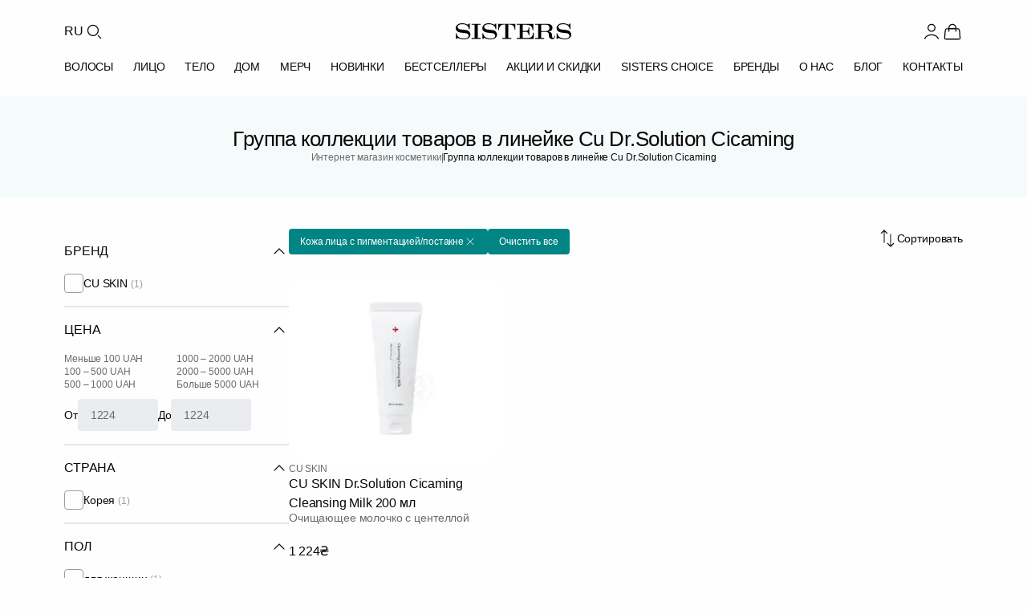

--- FILE ---
content_type: text/html; charset=UTF-8
request_url: https://sisters.co.ua/ru/cu-drsolution-cicaming/f-skira_z_pigmentacieupostakne
body_size: 23469
content:
<!doctype html>
<html lang="ru">
<head>
    <meta charset="UTF-8">
    <meta http-equiv="X-UA-Compatible" content="IE=Edge">
    <meta name="viewport" content="width=device-width, initial-scale=1">
    <meta name="theme-color" content="#fff">
    <meta name="format-detection" content="telephone=no">
        <title>Группа коллекции товаров в линейке  Cu Dr.Solution Cicaming - в интернет-магазине косметических товаров Sisters</title>
    <style id="critical-css">*,*:before,*:after{margin:0;padding:0;box-sizing:border-box}html{line-height:1.15;-webkit-font-smoothing:antialiased;-moz-osx-font-smoothing:grayscale}body{margin:0;font-family:inherit}h1,h2,h3,h4,h5,h6{margin:0;font-weight:inherit;overflow-wrap:break-word}p{margin:0;overflow-wrap:break-word}ul,ol{margin:0;padding:0;list-style:none}button,input,select,textarea{font-family:inherit;font-size:100%;margin:0}img,picture,video,canvas,svg{display:block;max-width:100%;height:auto}img,video,canvas{overflow:clip}a{text-decoration:none;color:inherit}html{font-family:Inter,-apple-system,BlinkMacSystemFont,Segoe UI,sans-serif;font-size:16px;line-height:1.4}body{font-family:Inter,-apple-system,BlinkMacSystemFont,Segoe UI,sans-serif;font-size:14px;font-weight:400;line-height:1.4;color:#080808}h1,h2,h3,h4,h5,h6{font-weight:500;line-height:1;color:#060606;margin:0}h1,h2{font-size:26px}@media(max-width:376px){h2{font-size:16px;line-height:1.4}}h3{font-size:18px;line-height:1.2}h4{font-size:16px;line-height:1.4}h5,h6{font-size:14px;font-weight:600}p{margin:0 0 16px}p:last-child{margin-bottom:0}a{color:#008484;text-decoration:none;transition:color .3s ease-in-out}a:hover{color:#006a6a}html{font-size:16px;height:100%;scroll-behavior:smooth}body{background:#fefefe;overflow-x:hidden;min-height:100vh;-webkit-font-smoothing:antialiased;-moz-osx-font-smoothing:grayscale}@media(max-width:1024px){body{padding-top:100px}}.app{display:flex;flex-direction:column;min-height:100vh}main{flex:1 0 auto}.footer{flex-shrink:0}.container{width:100%;max-width:1440px;margin:0 auto;padding-left:24px;padding-right:24px}@media(min-width:768px){.container{padding-left:32px;padding-right:32px}}@media(min-width:1024px){.container{padding-left:80px;padding-right:80px}}.container--fluid{max-width:100%}.container--narrow{max-width:1024px}.container--no-padding{padding-left:0;padding-right:0}.header{background:#fefefe;position:sticky;top:0;z-index:1000;transition:box-shadow .3s ease}@media(max-width:1023px){.header{position:fixed;width:100%;left:0;right:0}}.header--scrolled{box-shadow:0 2px 4px #0808080d}.header .container{max-width:1440px;margin:0 auto;padding:0 80px}@media(max-width:1023px){.header .container{padding:0 40px}}@media(max-width:767px){.header .container{padding:0 20px}}.header__top{display:flex;align-items:center;justify-content:space-between;padding-top:26px;padding-bottom:20px}@media(max-width:1023px){.header__top{padding-top:12px;padding-bottom:12px}}.header__left{display:flex;align-items:center;gap:14px;padding-right:40px}@media(max-width:1023px){.header__left{padding-right:0;gap:12px}}.header__lang{font-family:Inter,-apple-system,BlinkMacSystemFont,Segoe UI,sans-serif;font-size:16px;font-weight:400;line-height:1.5;letter-spacing:-.16px;color:#080808;background:transparent;border:none;cursor:pointer;padding:0;transition:color .3s ease-in-out}.header__lang:hover{color:#008484}@media(max-width:1023px){.header__lang{display:none}}.header__search-btn{display:flex;align-items:center;justify-content:center;width:26px;height:26px;background:transparent;border:none;cursor:pointer;padding:0;color:#080808;transition:color .3s ease-in-out}.header__search-btn:hover{color:#008484}.header__search-btn .icon{width:26px;height:26px}@media(max-width:1023px){.header__search-btn,.header__search-btn .icon{width:28px;height:28px}}.header__logo{display:flex;align-items:center;position:absolute;left:50%;transform:translate(-50%)}.header__logo img{width:144px;height:20px}@media(max-width:1023px){.header__logo img{width:120px;height:17px}}@media(max-width:767px){.header__logo img{width:102px;height:14px}}.header__right{display:flex;align-items:center;gap:20px}@media(max-width:1023px){.header__right{gap:14px}}.header__user{display:flex;align-items:center;gap:4px;padding:0;border:none;background:none;cursor:pointer;color:#080808;text-decoration:none;transition:color .3s ease-in-out}.header__user:hover{color:#008484}.header__user .icon{width:26px;height:26px;flex-shrink:0}@media(max-width:1023px){.header__user .icon{width:28px;height:28px}}.header__user-name{font-family:Inter,-apple-system,BlinkMacSystemFont,Segoe UI,sans-serif;font-size:16px;font-weight:400;line-height:1.5;letter-spacing:-.16px;color:inherit;white-space:nowrap}@media(max-width:1023px){.header__user-name{display:none}}.header__icon{display:flex;align-items:center;justify-content:center;width:26px;height:26px;color:#080808;transition:color .3s ease-in-out;position:relative;text-decoration:none}.header__icon:hover{color:#008484}.header__icon .icon{width:26px;height:26px}@media(max-width:1023px){.header__icon,.header__icon .icon{width:28px;height:28px}}@media(max-width:1023px){.header__icon--favorite{display:none}}.header__icon-badge{position:absolute;bottom:0;right:0;min-width:12px;height:12px;padding:0 1px;background:#ed6a41;color:#fefefe;font-family:Inter,-apple-system,BlinkMacSystemFont,Segoe UI,sans-serif;font-size:8px;font-weight:400;line-height:12px;text-align:center;border-radius:9999px}.header__menu{position:relative;display:flex;align-items:center;justify-content:space-between;padding-bottom:26px;gap:0}@media(max-width:1023px){.header__menu{justify-content:flex-start;gap:40px;overflow-x:auto;margin-left:-20px;margin-right:-20px;padding:4px 20px 16px;-webkit-overflow-scrolling:touch;scrollbar-width:none}.header__menu::-webkit-scrollbar{display:none}}.header__menu-item{font-family:Inter,-apple-system,BlinkMacSystemFont,Segoe UI,sans-serif;font-size:14px;font-weight:500;line-height:1;letter-spacing:-.14px;text-transform:uppercase;color:#080808;text-decoration:none;transition:color .3s ease-in-out;white-space:nowrap;padding:4px 0}.header__menu-item:hover,.header__menu-item--active{color:#008484}@media(max-width:1023px){.header__menu-item{flex-shrink:0}}.header__burger{display:none;flex-direction:column;justify-content:space-between;gap:0;width:28px;height:28px;background:transparent;border:none;cursor:pointer;padding:4px 0}@media(max-width:1023px){.header__burger{display:flex}}.header__burger span{display:block;width:100%;height:2px;background:#080808;transition:all .3s ease-in-out}.header__burger--open span:nth-child(1){transform:rotate(45deg) translateY(8px)}.header__burger--open span:nth-child(2){opacity:0}.header__burger--open span:nth-child(3){transform:rotate(-45deg) translateY(-8px)}.catalog-heading{background:#f5fafa;padding:40px 0}@media(max-width:767px){.catalog-heading{padding:20px 0}}.catalog-heading .container{display:flex;flex-direction:column;gap:26px;position:relative}@media(max-width:767px){.catalog-heading .container{gap:12px}}.catalog-heading__title{font-size:26px;font-weight:500;line-height:1;letter-spacing:-.52px;color:#080808;text-align:center;margin:0}@media(max-width:767px){.catalog-heading__title{font-size:18px;line-height:1.2;letter-spacing:-.36px}}.catalog-heading__breadcrumbs{display:flex;align-items:center;justify-content:center;gap:4px;flex-wrap:wrap}.catalog-heading__breadcrumb-link{font-size:12px;font-weight:400;line-height:1.4;letter-spacing:-.12px;color:#6b6b6b;text-decoration:none;transition:color .3s ease-in-out}.catalog-heading__breadcrumb-link:hover{color:#008484}.catalog-heading__breadcrumb-separator{font-size:12px;font-weight:400;line-height:1;letter-spacing:-.08px;color:#6b6b6b;text-transform:uppercase;width:2px}.catalog-heading__breadcrumb-current{font-size:12px;font-weight:400;line-height:1.4;letter-spacing:-.12px;color:#080808}.catalog-page__content{display:flex;gap:40px;padding:40px 0}@media(max-width:1023px){.catalog-page__content{flex-direction:column;gap:24px;padding:24px 0}}.catalog-page__content--no-sidebar .catalog-grid{grid-template-columns:repeat(4,1fr)}@media(max-width:1023px){.catalog-page__content--no-sidebar .catalog-grid{grid-template-columns:repeat(3,1fr)}}@media(max-width:767px){.catalog-page__content--no-sidebar .catalog-grid{grid-template-columns:repeat(2,1fr)}}.catalog-page__sidebar{width:280px;flex-shrink:0}@media(max-width:1023px){.catalog-page__sidebar{display:none}}.catalog-page__main{flex:1;min-width:0}.catalog-grid{display:grid;grid-template-columns:repeat(3,1fr);gap:20px;margin-bottom:60px}@media(max-width:1023px){.catalog-grid{grid-template-columns:repeat(2,1fr);gap:32px 16px;margin-bottom:40px}}@media(max-width:767px){.catalog-grid{gap:24px 12px;margin-bottom:32px}}.catalog-grid .product-card{width:100%;max-width:305px;justify-self:center}@media(max-width:1023px){.catalog-grid .product-card{max-width:100%}}.product-card{display:flex;flex-direction:column;gap:18px;width:305px;position:relative}.product-card__image-link{display:block;text-decoration:none;color:inherit;transition:opacity .3s ease-in-out}.product-card__image-link:hover{opacity:.95}.product-card__image-wrapper{position:relative;width:305px;height:270px;background:#fefefe;border-radius:12px;overflow:hidden}.product-card__image{width:100%;height:100%;object-fit:cover;display:block}.product-card__labels{position:absolute;top:20px;left:0;display:flex;flex-direction:column;align-items:flex-start;gap:4px;z-index:2}.product-card__label{display:inline-flex;align-items:center;justify-content:center;padding:8px 10px;border-radius:0 6px 6px 0;font-size:10px;font-weight:600;line-height:1;letter-spacing:-.2px;text-transform:uppercase;color:#f2f2f2;background-color:#008484}.product-card__label--discount{background-color:#ed6a41}.product-card__info{display:flex;flex-direction:column;gap:10px}.product-card__brand{display:flex;align-items:center;gap:4px;font-size:12px;font-weight:400;line-height:1.2;letter-spacing:-.24px;text-transform:uppercase;color:#6b6b6b;overflow:hidden;white-space:nowrap}.product-card__brand-link{text-decoration:none;color:inherit;transition:color .3s ease-in-out;overflow:hidden;text-overflow:ellipsis;white-space:nowrap;flex-shrink:1;min-width:0}.product-card__brand-link:hover{color:#008484}.product-card__brand-link:first-child{flex-shrink:0}.product-card__brand-divider{flex-shrink:0;color:#6b6b6b}.product-card__title-link{display:block;text-decoration:none;color:inherit;transition:color .3s ease-in-out}.product-card__title-link:hover{color:#008484}.product-card__title{font-size:16px;font-weight:500;font-style:normal;line-height:1.5;letter-spacing:-.16px;color:#080808;margin:0;display:-webkit-box;-webkit-line-clamp:2;-webkit-box-orient:vertical;overflow:hidden;text-overflow:ellipsis;height:44px}.product-card__category-link{text-decoration:none;color:inherit;transition:color .3s ease-in-out}.product-card__category-link:hover{color:#008484}.product-card__category{font-size:14px;font-weight:400;line-height:1.5;letter-spacing:-.14px;color:#6b6b6b;margin:0;white-space:nowrap;overflow:hidden;text-overflow:ellipsis;height:20px}.product-card__description{font-size:14px;font-weight:400;line-height:1.5;letter-spacing:-.14px;color:#6b6b6b;margin:0;display:-webkit-box;-webkit-line-clamp:2;-webkit-box-orient:vertical;overflow:hidden;text-overflow:ellipsis;height:40px}.product-card__price{display:flex;align-items:center;gap:14px}.product-card__price-current{font-size:16px;font-weight:500;line-height:1.5;letter-spacing:-.32px;color:#080808}.product-card__price-old{font-size:16px;font-weight:400;line-height:1.5;letter-spacing:-.32px;color:#9c9c9c;text-decoration:line-through}@media(min-width:1024px){.product-card{flex:0 0 calc((100% - 60px)/4);width:calc((100% - 60px)/4)}.product-card__image-wrapper{width:100%;height:auto;aspect-ratio:305/270}}@media(min-width:768px)and (max-width:1023px){.product-card{flex:0 0 calc((100% - 40px) / 3);width:calc((100% - 40px) / 3)}.product-card__image-wrapper{width:100%;height:auto;aspect-ratio:305/270}}@media(max-width:767px){.product-card{flex:0 0 calc((100% - 8px)/2);width:calc((100% - 8px)/2)}.product-card__image-wrapper{width:100%;height:auto;aspect-ratio:167/185}.product-card__info{gap:8px}.product-card__brand{font-size:10px;letter-spacing:-.2px}.product-card__title{font-size:14px;letter-spacing:-.28px;height:38px;margin-bottom:4px}.product-card__category{font-size:12px;letter-spacing:-.24px;height:17px}.product-card__description{font-size:12px;letter-spacing:-.24px;height:34px}.product-card__price{margin-top:8px;gap:6px}.product-card__price-current{font-size:14px;letter-spacing:-.28px}.product-card__price-old{font-size:12px;letter-spacing:-.24px}.product-card__labels{top:12px}.product-card__label{padding:6px 8px;font-size:8px;letter-spacing:-.16px}}
</style>    <meta name="description" content="Группа коллекции товаров в линейке  Cu Dr.Solution Cicaming - купить брендовые косметические товары данной группы в интернет-магазине Sisters по выгодной цене. Обращайтесь за консультацией по телефону +380 (97) 788 12 88">
<meta name="robots" content="noindex, follow">
<meta property="og:locale" content="ru_UA">
<meta property="og:locale:alternate" content="uk_UA">
<meta property="og:site_name" content="SISTERS - інтернет-магазин професійної косметики">
<meta name="csrf-param" content="_csrf-frontend">
<meta name="csrf-token" content="ttTTx86NIGfIJDPUZ8Lc9evhybCCoP8PEc9ixb651AjcurepuN0VEJpjA-cIqJTAvpuf_eXEj2V1plCB-I_gcg==">

<link href="/assets/4cc901ff/assets/common.css?v=1769249356" rel="stylesheet">
<link href="/assets/4cc901ff/assets/catalog.css?v=1769249356" rel="stylesheet">
<script>var ga4event = {"event":"view_item_list","items":[]};
var langPrefix = "\/ru";</script>
    <link rel="icon" type="image/png" sizes="48x48" href="/img/favicon.png">
    <link rel="icon" type="image/png" sizes="32x32" href="/img/favicon-32.png">
    <link rel="icon" type="image/png" sizes="16x16" href="/img/favicon-16.png">
    <link rel="apple-touch-icon" sizes="180x180" href="/img/apple-touch-icon.png">

    <link rel="canonical" href="https://sisters.co.ua/ru/cu-drsolution-cicaming/f-skira_z_pigmentacieupostakne">

    <link rel="alternate" href="https://sisters.co.ua/ru/cu-drsolution-cicaming/f-skira_z_pigmentacieupostakne" hreflang="ru">
    <link rel="alternate" href="https://sisters.co.ua/cu-drsolution-cicaming/f-skira_z_pigmentacieupostakne" hreflang="uk">
    <link rel="alternate" href="https://sisters.co.ua/cu-drsolution-cicaming/f-skira_z_pigmentacieupostakne" hreflang="x-default">

    <meta name="facebook-domain-verification" content="4b7qhq2janbixp57yzddd1bvfmos9y">
    <meta name="google-site-verification" content="wr6nV2VRziK0WofGUN-_RbdXTLptgfNNXLBzo9W-Ln0">

        <script>
    // dataLayer buffer - events queue before GTM loads
    window.dataLayer = window.dataLayer || [];

    // _learnq buffer for Klaviyo
    window._learnq = window._learnq || [];

    // GTM loader (timeout: 3 sec)
    var gtmLoaded = false;
    function loadGtm() {
        if (gtmLoaded) return;
        gtmLoaded = true;
        (function(w,d,s,l,i){
            w[l].push({'gtm.start': new Date().getTime(), event:'gtm.js'});
            var f=d.getElementsByTagName(s)[0],
            j=d.createElement(s),dl=l!='dataLayer'?'&l='+l:'';
            j.async=true;
            j.src='https://www.googletagmanager.com/gtm.js?id='+i+dl;
            f.parentNode.insertBefore(j,f);
        })(window,document,'script','dataLayer','GTM-5BCV7LS');
    }

    // Klaviyo loader (timeout: 5 sec - loads Google Fonts)
    var klaviyoLoaded = false;
    function loadKlaviyo() {
        if (klaviyoLoaded) return;
        klaviyoLoaded = true;
        if (window.__klEnabled && window.__klCompanyId) {
            var kl = document.createElement('script');
            kl.async = true;
            kl.src = 'https://static.klaviyo.com/onsite/js/klaviyo.js?company_id=' + window.__klCompanyId;
            document.head.appendChild(kl);
        }
    }

    // User interaction triggers both immediately
    function triggerAll() {
        loadGtm();
        loadKlaviyo();
    }

    ['scroll', 'click', 'touchstart', 'keydown', 'mousemove'].forEach(function(e) {
        window.addEventListener(e, triggerAll, {once: true, passive: true});
    });

    // Different timeouts for fallback
    setTimeout(loadGtm, 3000);     // GTM after 3 sec
    setTimeout(loadKlaviyo, 5000); // Klaviyo after 5 sec (delays Google Fonts)
    </script>
    
    <script type="application/ld+json">
{
    "@context": "https://schema.org",
    "@type": "WebSite",
    "url": "https://sisters.co.ua/",
    "potentialAction": {
        "@type": "SearchAction",
        "target": "https://sisters.co.ua/product/search?keyword={search_term_string}",
        "query-input": "required name=search_term_string"
    }
}
</script>
<script type="application/ld+json">
{
    "@context": "https://schema.org",
    "@type": "Organization",
    "name": "SISTERS",
    "url": "https://sisters.co.ua/",
    "logo": "https://sisters.co.ua/img/sisters-logo-vertical.png"
}
</script>
<script type="application/ld+json">
{
    "@context": "https://schema.org",
    "@type": "ItemList",
    "url": "https://sisters.co.ua/ru/cu-drsolution-cicaming/f-skira_z_pigmentacieupostakne",
    "numberOfItems": 1,
    "itemListElement": [
        {
            "@type": "ListItem",
            "position": 1,
            "item": {
                "@type": "Product",
                "name": "Очищающее молочко с центеллой CUSKIN Dr.Solution Cicaming Cleansing Milk 200 мл",
                "description": "Нежное молочко для очистки с комплексом центеллы гарантирует удаление макияжа и загрязнений, не нарушая гидролипидную мантию и не раздражая чувствительную кожу. Молочко также обладает уходом, поскольк",
                "image": "https://sisters.co.ua/images/product/7742/11782/novyj-proekt-44.jpg",
                "url": "https://sisters.co.ua/o-zasobi-dlya-znyattya-makyazhu/ocisuuce-molocko-z-centellou-cu-skin-drsolution-cicaming-cleansing-milk-200-ml",
                "offers": {
                    "@type": "Offer",
                    "price": "1224",
                    "priceCurrency": "UAH",
                    "availability": "https://schema.org/InStock",
                    "itemCondition": "https://schema.org/NewCondition",
                    "url": "https://sisters.co.ua/o-zasobi-dlya-znyattya-makyazhu/ocisuuce-molocko-z-centellou-cu-skin-drsolution-cicaming-cleansing-milk-200-ml"
                }
            }
        }
    ]
}
</script>
<script type="application/ld+json">
{
    "@context": "https://schema.org",
    "@type": "BreadcrumbList",
    "itemListElement": [
        {
            "@type": "ListItem",
            "position": 1,
            "name": "Главная",
            "item": "https://sisters.co.ua/"
        },
        {
            "@type": "ListItem",
            "position": 2,
            "name": "Группа коллекции товаров в линейке  Cu Dr.Solution Cicaming"
        }
    ]
}
</script>

    </head>
<body>
<noscript><iframe src="https://www.googletagmanager.com/ns.html?id=GTM-5BCV7LS"
                  height="0" width="0" style="display:none;visibility:hidden"></iframe></noscript>
<script>var __klEnabled = true;
var __klCompanyId = "WF79zN";</script><div class="app">
    
<header class="header">
    <div class="container">
        <div class="header__top">
            <div class="header__left">
                <button class="header__burger" aria-label="Открыть меню" aria-expanded="false">
                    <span></span>
                    <span></span>
                    <span></span>
                </button>
                <button
    class="header__lang"
    onclick="document.location.href='/ru/language-switch?d=L2N1LWRyc29sdXRpb24tY2ljYW1pbmcvZi1za2lyYV96X3BpZ21lbnRhY2lldXBvc3Rha25lOjp1ay1VQQ%3D%3D'"
    aria-label="Переключить язык"
>RU</button>
                <button class="header__search-btn" aria-label="Поиск">
                    <svg viewBox="0 0 24 24" class="icon" width="26" height="26" fill="none"><g id="Type=Search">
<circle id="Ellipse 65" cx="11" cy="11" r="6" stroke="currentColor" stroke-width="1.2"/>
<path id="Vector 109" d="M20 20L17 17" stroke="currentColor" stroke-width="1.2" stroke-linecap="round"/>
</g></svg>                </button>
            </div>

                            <a href="/ru" class="header__logo">
                    <img src="/img/logo.svg" alt="SISTERS" width="144" height="20" fetchpriority="high">
                </a>
            
            <div class="header__right">
                                    <button type="button" class="header__user" aria-label="Войти" data-modal-open="modal-login">
                        <svg viewBox="0 0 24 24" class="icon" width="26" height="26" fill="none"><g id="Type=User">
<path id="Ellipse 45" d="M19.7274 20.4471C19.2716 19.1713 18.2672 18.0439 16.8701 17.2399C15.4729 16.4358 13.7611 16 12 16C10.2389 16 8.52706 16.4358 7.12991 17.2399C5.73276 18.0439 4.72839 19.1713 4.27259 20.4471" stroke="currentColor" stroke-width="1.2" stroke-linecap="round"/>
<circle id="Ellipse 46" cx="12" cy="8" r="4" stroke="currentColor" stroke-width="1.2" stroke-linecap="round"/>
</g></svg>                    </button>
                                <a data-url="/ru/cart" class="header__icon header__icon--cart" aria-label="Корзина">
                    <svg viewBox="0 0 24 24" class="icon" width="26" height="26" fill="none"><g id="Type=Bag">
<path id="Vector 9" d="M8 12L8 8C8 5.79086 9.79086 4 12 4C14.2091 4 16 5.79086 16 8L16 12" stroke="currentColor" stroke-width="1.2" stroke-linecap="round"/>
<path id="Rectangle 1" d="M3.69435 12.6678C3.83942 10.9269 3.91196 10.0565 4.48605 9.52824C5.06013 9 5.9336 9 7.68053 9H16.3195C18.0664 9 18.9399 9 19.514 9.52824C20.088 10.0565 20.1606 10.9269 20.3057 12.6678L20.8195 18.8339C20.904 19.8474 20.9462 20.3542 20.6491 20.6771C20.352 21 19.8435 21 18.8264 21H5.1736C4.15655 21 3.64802 21 3.35092 20.6771C3.05382 20.3542 3.09605 19.8474 3.18051 18.8339L3.69435 12.6678Z" stroke="currentColor" stroke-width="1.2"/>
</g></svg>                                            <span class="header__icon-badge cart-quantity" data-cart-count style="display:none;"></span>
                                    </a>
            </div>
        </div>

    </div>

    
<div class="container">
<nav class="header__menu">
            <a href="/ru/kosmetyka-dlya-volossa"
           class="header__menu-item"
                      data-dropdown="cat-5"        >ВОЛОСЫ</a>
            <a href="/ru/kosmetyka-dlya-oblicca"
           class="header__menu-item"
                      data-dropdown="cat-3"        >ЛИЦО</a>
            <a href="/ru/kosmetyka-dlya-tila"
           class="header__menu-item"
                      data-dropdown="cat-6"        >ТЕЛО</a>
            <a href="/ru/aromaty-dlia-domu"
           class="header__menu-item"
                      data-dropdown="cat-447"        >ДОМ</a>
            <a href="/ru/merch"
           class="header__menu-item"
                      data-dropdown="cat-491"        >МЕРЧ</a>
    
            <a href="/ru/new" class="header__menu-item">НОВИНКИ</a>
            <a href="/ru/bestsellers" class="header__menu-item">Бестселлеры</a>
            <a href="/ru/sales" class="header__menu-item">АКЦИИ И СКИДКИ</a>
            <a href="/ru/sisters-choice" class="header__menu-item">SISTERS CHOICE</a>
            <a href="/ru/brand" class="header__menu-item">БРЕНДЫ</a>
            <a href="/ru/pro-nas" class="header__menu-item">О НАС</a>
            <a href="/ru/blog" class="header__menu-item">БЛОГ</a>
            <a href="/ru/contact" class="header__menu-item">КОНТАКТЫ</a>
    </nav>
</div>

            <div class="header__dropdown" data-dropdown-id="cat-5">
            <div class="header__dropdown-content">
                                    <div class="header__dropdown-column">
                                                    <div class="header__dropdown-category">
                                <a href="/ru/v-shampun"
                                   class="header__dropdown-title"
                                                                   >ШАМПУНЬ ДЛЯ ВОЛОС</a>

                                                                    <ul class="header__dropdown-list">
                                                                                    <li><a href="/ru/v-shampun-2">Жидкий шампунь для волос</a></li>
                                                                                    <li><a href="/ru/v-suhij-shampun">Сухой шампунь для волос</a></li>
                                                                                    <li><a href="/ru/bezsulfatnij-sampun">Бессульфатный шампунь</a></li>
                                                                            </ul>
                                                            </div>
                                                    <div class="header__dropdown-category">
                                <a href="/ru/v-kondiczoneri"
                                   class="header__dropdown-title"
                                                                   >КОНДИЦИОНЕР ДЛЯ ВОЛОС</a>

                                                            </div>
                                                    <div class="header__dropdown-category">
                                <a href="/ru/v-maski"
                                   class="header__dropdown-title"
                                                                   >МАСКА ДЛЯ ВОЛОС</a>

                                                            </div>
                                                    <div class="header__dropdown-category">
                                <a href="/ru/v-zasobi-dlya-ochishhennya-shkri-golovi"
                                   class="header__dropdown-title"
                                                                   >СРЕДСТВА ДЛЯ КОЖИ ГОЛОВЫ</a>

                                                                    <ul class="header__dropdown-list">
                                                                                    <li><a href="/ru/v-skrabi-pilingi-dla-skiri-golovi">Пилинг / Скраб для кожи головы</a></li>
                                                                                    <li><a href="/ru/sprej-dla-skiri-golovi">Спрей для кожи головы</a></li>
                                                                                    <li><a href="/ru/maska-dla-skiri-golovi">Маска для кожи головы</a></li>
                                                                                    <li><a href="/ru/losjon-ampula-dla-skiri-golovi">Лосьон/ Ампула для кожи головы</a></li>
                                                                            </ul>
                                                            </div>
                                            </div>
                                    <div class="header__dropdown-column">
                                                    <div class="header__dropdown-category">
                                <a href="/ru/v-nezmivn-zasobi"
                                   class="header__dropdown-title"
                                                                   >НЕСМЫВАЕМЫЕ СРЕДСТВА ДЛЯ ВОЛОС</a>

                                                                    <ul class="header__dropdown-list">
                                                                                    <li><a href="/ru/v-sprej-dlya-volossya">Спрей для волос</a></li>
                                                                                    <li><a href="/ru/v-ampuli-dlya-volossya">Ампулы для волос</a></li>
                                                                                    <li><a href="/ru/v-maslo-dlya-volossya">Масло / серум для волос</a></li>
                                                                                    <li><a href="/ru/v-termozahist">Термозащитное средство для волос</a></li>
                                                                                    <li><a href="/ru/krem-dla-volossa">Крем для волос</a></li>
                                                                                    <li><a href="/ru/v-zasobi-z-spf">Несмываемые средства для волос с SPF</a></li>
                                                                            </ul>
                                                            </div>
                                                    <div class="header__dropdown-category">
                                <a href="/ru/v-vdnovlyuyuch-proczeduri"
                                   class="header__dropdown-title"
                                                                   >ПРОЦЕДУРЫ ДЛЯ ВОЛОС</a>

                                                            </div>
                                            </div>
                                    <div class="header__dropdown-column">
                                                    <div class="header__dropdown-category">
                                <a href="/ru/stajling-dla-volossa"
                                   class="header__dropdown-title"
                                                                   >СТАЙЛИНГ ДЛЯ ВОЛОС</a>

                                                                    <ul class="header__dropdown-list">
                                                                                    <li><a href="/ru/v-zasobi-dlya-ukladki">Средства для фиксации волос</a></li>
                                                                                    <li><a href="/ru/zasobi-dla-kuceriv">Средства для кудрей</a></li>
                                                                                    <li><a href="/ru/zasobi-dla-prikorenevogo-obemu">Средства для прикорневого объема</a></li>
                                                                            </ul>
                                                            </div>
                                                    <div class="header__dropdown-category">
                                <a href="/ru/parfumi-dla-volossa"
                                   class="header__dropdown-title"
                                                                   >ДУХИ ДЛЯ ВОЛОС</a>

                                                            </div>
                                                    <div class="header__dropdown-category">
                                <a href="/ru/aksesuari-dla-volossa"
                                   class="header__dropdown-title"
                                                                   >АКСЕССУАРЫ ДЛЯ ВОЛОС</a>

                                                                    <ul class="header__dropdown-list">
                                                                                    <li><a href="/ru/v-brash-rozchski-dlya-volossya">Щетка для волос</a></li>
                                                                                    <li><a href="/ru/bras-dla-volossa">Браш для волос</a></li>
                                                                                    <li><a href="/ru/v-rezinki-ta-nsh-aksesuari-dlya-volossya">Резинки для волос</a></li>
                                                                                    <li><a href="/ru/obruczakolkipovazka-dla-volossa">Обруч/заколки/повязка для волос</a></li>
                                                                                    <li><a href="/ru/v-navolocka">Полотенце-тюрбан/наволочка для волос</a></li>
                                                                                    <li><a href="/ru/v-termo-shapka">Термошапка для волос</a></li>
                                                                            </ul>
                                                            </div>
                                            </div>
                                    <div class="header__dropdown-column">
                                                    <div class="header__dropdown-category">
                                <a href="/ru/termopriladi-dla-volossa"
                                   class="header__dropdown-title"
                                                                   >ТЕРМОПРИБОРЫ ДЛЯ ВОЛОС</a>

                                                                    <ul class="header__dropdown-list">
                                                                                    <li><a href="/ru/v-feni">Фен для волос</a></li>
                                                                                    <li><a href="/ru/v-virivnuvaci">Утюжок для волос</a></li>
                                                                                    <li><a href="/ru/stajler-dla-volossa">Стайлер для волос</a></li>
                                                                            </ul>
                                                            </div>
                                                    <div class="header__dropdown-category">
                                <a href="/ru/v-zasobi-dlya-dtej"
                                   class="header__dropdown-title"
                                                                   >СРЕДСТВА ДЛЯ ДЕТЕЙ</a>

                                                            </div>
                                            </div>
                                    <div class="header__dropdown-column">
                                                    <div class="header__dropdown-category">
                                <a href="/ru/v-nabori"
                                   class="header__dropdown-title"
                                                                   >НАБОРЫ СРЕДСТВ ДЛЯ ВОЛОС</a>

                                                                    <ul class="header__dropdown-list">
                                                                                    <li><a href="/ru/podarunki" rel="nofollow">Подарочные наборы для ухода за волосами</a></li>
                                                                            </ul>
                                                            </div>
                                                    <div class="header__dropdown-category">
                                <a href="/ru/v-mn-vers-zasobv"
                                   class="header__dropdown-title"
                                                                   >МИНИАТЮРЫ СРЕДСТВ ДЛЯ ВОЛОС</a>

                                                            </div>
                                                    <div class="header__dropdown-category">
                                <a href="/ru/v-zasobi-dlya-cholovkv"
                                   class="header__dropdown-title"
                                                                   >СРЕДСТВА ДЛЯ МУЖЧИН</a>

                                                            </div>
                                            </div>
                            </div>
        </div>
                <div class="header__dropdown" data-dropdown-id="cat-3">
            <div class="header__dropdown-content">
                                    <div class="header__dropdown-column">
                                                    <div class="header__dropdown-category">
                                <a href="/ru/ocisenna-skiri-oblicca"
                                   class="header__dropdown-title"
                                                                   >ОЧИЩЕНИЕ КОЖИ ЛИЦА</a>

                                                                    <ul class="header__dropdown-list">
                                                                                    <li><a href="/ru/o-zasobi-dlya-znyattya-makyazhu">Средства для демакияжа</a></li>
                                                                                    <li><a href="/ru/o-zasobi-dlya-vmivannya-oblichchya">Средства для умывания лица</a></li>
                                                                                    <li><a href="/ru/zasobi-2-v-1">Средства 2 в 1</a></li>
                                                                            </ul>
                                                            </div>
                                                    <div class="header__dropdown-category">
                                <a href="/ru/o-skrabi-plngi-dlya-shkri-oblichchya"
                                   class="header__dropdown-title"
                                                                   >СРЕДСТВА ДЛЯ ЭКСФОЛИАЦИИ ЛИЦА</a>

                                                                    <ul class="header__dropdown-list">
                                                                                    <li><a href="/ru/vatni-diski">Пилинг диски</a></li>
                                                                                    <li><a href="/ru/domasnij-himicnij-piling">Домашний химический пилинг</a></li>
                                                                                    <li><a href="/ru/piling-skatka">Пилинг скатка</a></li>
                                                                                    <li><a href="/ru/skrab-polis">Скраб / Полиш</a></li>
                                                                                    <li><a href="/ru/enzimna-pudra">Энзимная пудра</a></li>
                                                                                    <li><a href="/ru/maska-dla-eksfoliacii-oblicca">Маска для эксфолиации лица</a></li>
                                                                            </ul>
                                                            </div>
                                                    <div class="header__dropdown-category">
                                <a href="/ru/o-zasobi-dlya-tonzacz-oblichchya"
                                   class="header__dropdown-title"
                                                                   >СРЕДСТВА ДЛЯ ТОНИЗАЦИИ ЛИЦА</a>

                                                                    <ul class="header__dropdown-list">
                                                                                    <li><a href="/ru/toner-dla-oblicca">Тонер/ лосьон для лица</a></li>
                                                                                    <li><a href="/ru/esencia-dla-oblicca">Эссенция для лица</a></li>
                                                                                    <li><a href="/ru/toner-padi">Тонер-пады</a></li>
                                                                                    <li><a href="/ru/mist-dla-oblicca">Мист для лица</a></li>
                                                                            </ul>
                                                            </div>
                                            </div>
                                    <div class="header__dropdown-column">
                                                    <div class="header__dropdown-category">
                                <a href="/ru/o-sirovatka-dlya-oblichchya"
                                   class="header__dropdown-title"
                                                                   >СЫВОРОТКИ ДЛЯ ЛИЦА</a>

                                                                    <ul class="header__dropdown-list">
                                                                                    <li><a href="/ru/zvolozuuci-ta-zaspokijlivi-serumi">Увлажняющие и успокаивающие серумы</a></li>
                                                                                    <li><a href="/ru/zasobi-z-vitaminom-s">Сыворотка с витамином С</a></li>
                                                                                    <li><a href="/ru/zasobi-z-retinolom">Сыворотка с ретинолом</a></li>
                                                                                    <li><a href="/ru/zasobi-z-niacinamidom">Сыворотка с ниацинамидом</a></li>
                                                                                    <li><a href="/ru/zasobi-z-benzoil-peroksidom">Средства с бензоил пероксидом</a></li>
                                                                                    <li><a href="/ru/o-tochkov-zasobi-vd-visipan">Точечные средства</a></li>
                                                                                    <li><a href="/ru/insi-sirovatki">Другие сыворотки</a></li>
                                                                            </ul>
                                                            </div>
                                                    <div class="header__dropdown-category">
                                <a href="/ru/o-krem-dlya-oblichchya"
                                   class="header__dropdown-title"
                                                                   >КРЕМ ДЛЯ ЛИЦА</a>

                                                            </div>
                                                    <div class="header__dropdown-category">
                                <a href="/ru/o-zasobi-dlya-doglyadu-za-shkroyu-navkolo-ochej"
                                   class="header__dropdown-title"
                                                                   >УХОД ЗА КОЖЕЙ ВОКРУГ ГЛАЗ</a>

                                                                    <ul class="header__dropdown-list">
                                                                                    <li><a href="/ru/sirovatka-pid-oci">Сыворотка под глаза</a></li>
                                                                                    <li><a href="/ru/krem-pid-oci">Крем под глаза</a></li>
                                                                                    <li><a href="/ru/patci-pid-oci">Патчи под глаза</a></li>
                                                                            </ul>
                                                            </div>
                                            </div>
                                    <div class="header__dropdown-column">
                                                    <div class="header__dropdown-category">
                                <a href="/ru/o-maska-dlya-oblichchya"
                                   class="header__dropdown-title"
                                                                   >МАСКИ ДЛЯ ЛИЦА</a>

                                                                    <ul class="header__dropdown-list">
                                                                                    <li><a href="/ru/tkaninni-maski">Тканевые маски</a></li>
                                                                                    <li><a href="/ru/zmivni-maski">Смывные маски</a></li>
                                                                                    <li><a href="/ru/nicni-maski">Ночные маски</a></li>
                                                                                    <li><a href="/ru/karboksiterapya">Карбокситерапия</a></li>
                                                                                    <li><a href="/ru/gidrogelevi-maski">Гидрогелевые маски</a></li>
                                                                            </ul>
                                                            </div>
                                                    <div class="header__dropdown-category">
                                <a href="/ru/o-zasobi-z-spf"
                                   class="header__dropdown-title"
                                                                   >ЗАЩИТА ОТ СОЛНЦА</a>

                                                                    <ul class="header__dropdown-list">
                                                                                    <li><a href="/ru/zasobi-z-spf-na-himicnih-filtrah">Средства SPF на химических фильтрах</a></li>
                                                                                    <li><a href="/ru/zasobi-z-spf-na-fizicnih-filtrah">Средства SPF на физических фильтрах</a></li>
                                                                                    <li><a href="/ru/zasobi-z-spf-na-miksi-filtriv">Средства SPF на миксе фильтров</a></li>
                                                                            </ul>
                                                            </div>
                                                    <div class="header__dropdown-category">
                                <a href="/ru/o-avtozasmaga"
                                   class="header__dropdown-title"
                                                                   >АВТОЗАГАР</a>

                                                            </div>
                                            </div>
                                    <div class="header__dropdown-column">
                                                    <div class="header__dropdown-category">
                                <a href="/ru/o-zasobi-dlya-doglyadu-za-gubami"
                                   class="header__dropdown-title"
                                                                   >УХОД ЗА ГУБАМИ</a>

                                                            </div>
                                                    <div class="header__dropdown-category">
                                <a href="/ru/dekorativna-kosmetika"
                                   class="header__dropdown-title"
                                                                   >МАКИЯЖ</a>

                                                                    <ul class="header__dropdown-list">
                                                                                    <li><a href="/ru/baza-pid-makiaz">База под макияж</a></li>
                                                                                    <li><a href="/ru/o-vv-krem-ss-krem-ta-tonalnij-krem">Тональные средства</a></li>
                                                                                    <li><a href="/ru/mineralni-pudri">Пудра для лица</a></li>
                                                                                    <li><a href="/ru/rumana">Румяная и мультифункциональная помада</a></li>
                                                                                    <li><a href="/ru/o-konsileri">Консилеры и жидкие контуринги</a></li>
                                                                                    <li><a href="/ru/zasobi-dla-makiazu-gub">Средства для макияжа губ</a></li>
                                                                                    <li><a href="/ru/zasobi-dla-briv">Средства для макияжа бровей</a></li>
                                                                                    <li><a href="/ru/zasobi-dla-makiazu-ocej">Средства для макияжа глаз</a></li>
                                                                                    <li><a href="/ru/zasobi-dla-nanesenna-makiazu">Аксессуары для макияжа</a></li>
                                                                            </ul>
                                                            </div>
                                            </div>
                                    <div class="header__dropdown-column">
                                                    <div class="header__dropdown-category">
                                <a href="/ru/zasobi-dla-rostu-brivvij"
                                   class="header__dropdown-title"
                                                                   >СРЕДСТВА ДЛЯ РОСТА РЕСНИЦ</a>

                                                            </div>
                                                    <div class="header__dropdown-category">
                                <a href="/ru/aksesuari-dla-dogladu-za-obliccam"
                                   class="header__dropdown-title"
                                                                   >АКСЕССУАРЫ ДЛЯ УХОДА ЗА ЛИЦОМ</a>

                                                                    <ul class="header__dropdown-list">
                                                                                    <li><a href="/ru/o-masazheri-dlya-oblichchya">Массажеры/кисти для масок</a></li>
                                                                                    <li><a href="/ru/kosmeticki">Косметички/повязки</a></li>
                                                                                    <li><a href="/ru/braslety-dlia-vmyvannia">Браслеты для умывания</a></li>
                                                                            </ul>
                                                            </div>
                                                    <div class="header__dropdown-category">
                                <a href="/ru/o-nabori"
                                   class="header__dropdown-title"
                                                                   >НАБОРЫ ПО УХОДУ ЗА ЛИЦОМ</a>

                                                                    <ul class="header__dropdown-list">
                                                                                    <li><a href="/ru/podarunki-2" rel="nofollow">Подарочные наборы для ухода за лицом</a></li>
                                                                            </ul>
                                                            </div>
                                                    <div class="header__dropdown-category">
                                <a href="/ru/o-mn-vers-zasobv"
                                   class="header__dropdown-title"
                                                                   >МИНИАТЮРЫ СРЕДСТВ ДЛЯ ЛИЦА</a>

                                                            </div>
                                                    <div class="header__dropdown-category">
                                <a href="/ru/zasobi-dla-colovikiv-3"
                                   class="header__dropdown-title"
                                                                   >СРЕДСТВА ДЛЯ МУЖЧИН</a>

                                                            </div>
                                            </div>
                            </div>
        </div>
                <div class="header__dropdown" data-dropdown-id="cat-6">
            <div class="header__dropdown-content">
                                    <div class="header__dropdown-column">
                                                    <div class="header__dropdown-category">
                                <a href="/ru/gigiena-tila"
                                   class="header__dropdown-title"
                                                                   >ГИГИЕНА ТЕЛА</a>

                                                                    <ul class="header__dropdown-list">
                                                                                    <li><a href="/ru/t-gel-pnka-dlya-dushu">Гель/пенка для душа</a></li>
                                                                                    <li><a href="/ru/milo-dla-tila">Мыло для тела</a></li>
                                                                                    <li><a href="/ru/v-dezodorant-antipersprant">Антиперспирант/дезодорант для тела</a></li>
                                                                                    <li><a href="/ru/t-zasobi-dlya-ntimno-ggni">Средства для интимной гигиены</a></li>
                                                                                    <li><a href="/ru/zasobi-dla-tila-z-visipami">Средства для тела при высыпаниях</a></li>
                                                                            </ul>
                                                            </div>
                                            </div>
                                    <div class="header__dropdown-column">
                                                    <div class="header__dropdown-category">
                                <a href="/ru/doglad-za-tilom"
                                   class="header__dropdown-title"
                                                                   >УХОД ЗА ТЕЛОМ</a>

                                                                    <ul class="header__dropdown-list">
                                                                                    <li><a href="/ru/t-skrabi-plngi-dlya-tla">Скраб/пилинг для тела</a></li>
                                                                                    <li><a href="/ru/t-molochko-losjoni-kremi-dlya-tla">Лосьон/крем для тела</a></li>
                                                                                    <li><a href="/ru/t-maslo-dlya-tla">Масло для тела</a></li>
                                                                                    <li><a href="/ru/zasobi-dla-dogladu-za-rukami">Средства для кожи рук</a></li>
                                                                                    <li><a href="/ru/t-zasobi-dlya-dogljadu-za-nogamu">Средства для кожи ног</a></li>
                                                                                    <li><a href="/ru/t-avtozasmaga">Автозагар</a></li>
                                                                                    <li><a href="/ru/t-zasobi-z-spf">Солнцезащитные средства для тела</a></li>
                                                                                    <li><a href="/ru/zasobi-dla-vanni">Средства для ванной</a></li>
                                                                            </ul>
                                                            </div>
                                            </div>
                                    <div class="header__dropdown-column">
                                                    <div class="header__dropdown-category">
                                <a href="/ru/doglad-za-rotovou-porozninou"
                                   class="header__dropdown-title"
                                                                   >УХОД ЗА ПОЛОСТЬЮ РТА</a>

                                                                    <ul class="header__dropdown-list">
                                                                                    <li><a href="/ru/zubna-pasta">Зубная паста</a></li>
                                                                                    <li><a href="/ru/zubna-sitka">Зубная щетка</a></li>
                                                                                    <li><a href="/ru/opoliskuvac-dla-rota">Ополаскиватель для рта</a></li>
                                                                                    <li><a href="/ru/dodatkovij-doglad-za-rotovou-porozninou">Дополнительный уход за полостью рта</a></li>
                                                                            </ul>
                                                            </div>
                                            </div>
                                    <div class="header__dropdown-column">
                                                    <div class="header__dropdown-category">
                                <a href="/ru/t-shhtka-dlya-masazhu"
                                   class="header__dropdown-title"
                                                                   >АКСЕССУАРЫ ДЛЯ ТЕЛА</a>

                                                                    <ul class="header__dropdown-list">
                                                                                    <li><a href="/ru/rukavychky-dlia-avtozasmahy">Перчатки для автозагара</a></li>
                                                                                    <li><a href="/ru/masazhni-shchitky-dlia-tila">Массажные щетки для тела</a></li>
                                                                            </ul>
                                                            </div>
                                                    <div class="header__dropdown-category">
                                <a href="/ru/t-parfumi"
                                   class="header__dropdown-title"
                                                                   >ДУХИ</a>

                                                            </div>
                                                    <div class="header__dropdown-category">
                                <a href="/ru/zasobi-dla-ditej-2"
                                   class="header__dropdown-title"
                                                                   >ДЕТСКИЕ СРЕДСТВА ГИГИЕНЫ</a>

                                                            </div>
                                            </div>
                                    <div class="header__dropdown-column">
                                                    <div class="header__dropdown-category">
                                <a href="/ru/t-nabori"
                                   class="header__dropdown-title"
                                                                   >НАБОРЫ СРЕДСТВ ДЛЯ ТЕЛА</a>

                                                                    <ul class="header__dropdown-list">
                                                                                    <li><a href="/ru/podarunki-3" rel="nofollow">Подарки по уходу за телом</a></li>
                                                                            </ul>
                                                            </div>
                                                    <div class="header__dropdown-category">
                                <a href="/ru/miniaturi-zasobiv-dla-tila"
                                   class="header__dropdown-title"
                                                                   >МИНИАТЮРЫ СРЕДСТВ ДЛЯ ТЕЛА</a>

                                                            </div>
                                                    <div class="header__dropdown-category">
                                <a href="/ru/t-zasobi-dlya-cholovkv"
                                   class="header__dropdown-title"
                                                                   >СРЕДСТВА ДЛЯ МУЖЧИН</a>

                                                            </div>
                                            </div>
                            </div>
        </div>
                <div class="header__dropdown" data-dropdown-id="cat-447">
            <div class="header__dropdown-content">
                                    <div class="header__dropdown-column">
                                                    <div class="header__dropdown-category">
                                <a href="/ru/podarunki-4"
                                   class="header__dropdown-title"
                                    rel="nofollow"                                >ПОДАРКИ ДЛЯ ДОМА И УЮТА</a>

                                                            </div>
                                                    <div class="header__dropdown-category">
                                <a href="/ru/aromadiffuzor"
                                   class="header__dropdown-title"
                                                                   >АРОМАДИФУЗОРЫ</a>

                                                                    <ul class="header__dropdown-list">
                                                                                    <li><a href="/ru/aromadifuzori-dla-domu"> Аромадифузоры для дома</a></li>
                                                                                    <li><a href="/ru/aromadifuzori-dla-avto">Аромадиффузоры для авто</a></li>
                                                                            </ul>
                                                            </div>
                                            </div>
                                    <div class="header__dropdown-column">
                                                    <div class="header__dropdown-category">
                                <a href="/ru/aroma-sprej"
                                   class="header__dropdown-title"
                                                                   >АРОМАТИЗИРОВАННЫЙ СПРЕЙ</a>

                                                                    <ul class="header__dropdown-list">
                                                                                    <li><a href="/ru/sprej-dla-domu">Спрей для дома</a></li>
                                                                            </ul>
                                                            </div>
                                            </div>
                                    <div class="header__dropdown-column">
                                                    <div class="header__dropdown-category">
                                <a href="/ru/svicki"
                                   class="header__dropdown-title"
                                                                   >АРОМА СВЕЧИ</a>

                                                            </div>
                                            </div>
                                    <div class="header__dropdown-column">
                                                    <div class="header__dropdown-category">
                                <a href="/ru/parfum-dla-pranna"
                                   class="header__dropdown-title"
                                                                   >ДУХИ ДЛЯ СТИРКИ</a>

                                                            </div>
                                            </div>
                            </div>
        </div>
                <div class="header__dropdown" data-dropdown-id="cat-491">
            <div class="header__dropdown-content">
                                    <div class="header__dropdown-column">
                                                    <div class="header__dropdown-category">
                                <a href="/ru/o-podarunkovij-sertifkat"
                                   class="header__dropdown-title"
                                                                   >ПОДАРОЧНЫЕ СЕРТИФИКАТЫ</a>

                                                            </div>
                                            </div>
                                    <div class="header__dropdown-column">
                                                    <div class="header__dropdown-category">
                                <a href="/ru/o-podarunkov-paketi-eko-torbi"
                                   class="header__dropdown-title"
                                                                   >ПОДАРОЧНЫЕ ПАКЕТЫ</a>

                                                            </div>
                                            </div>
                                    <div class="header__dropdown-column">
                                                    <div class="header__dropdown-category">
                                <a href="/ru/v-firmova-produkcia-sisters"
                                   class="header__dropdown-title"
                                                                   >SISTERS МЕРЧ</a>

                                                            </div>
                                            </div>
                            </div>
        </div>
    
<div class="header__mobile-overlay">
    <div class="header__mobile-header">
        <button class="header__mobile-close" aria-label="Закрыть меню">
            <svg class="icon" width="28" height="28"><use xlink:href="/img/sprite.svg#icon-close"/></svg>
        </button>
    </div>

    <div class="header__mobile-content">
        <nav class="header__mobile-nav" data-level="1">
                            <div class="header__mobile-item">
                    <a href="/ru/new" class="header__mobile-link header__mobile-link--highlight">
                        Новинки                    </a>
                </div>
                            <div class="header__mobile-item">
                    <a href="/ru/sales" class="header__mobile-link header__mobile-link--highlight">
                        Акции и скидки                    </a>
                </div>
            
                            <div class="header__mobile-item">
                                            <a href="/ru/kosmetyka-dlya-volossa" class="header__mobile-link header__mobile-link--expandable" data-submenu="mobile-cat-5">
                            <span>Волосы</span>
                            <svg class="icon icon--arrow"><use xlink:href="/img/sprite.svg#icon-arrow-right"/></svg>
                        </a>
                                    </div>
                            <div class="header__mobile-item">
                                            <a href="/ru/kosmetyka-dlya-oblicca" class="header__mobile-link header__mobile-link--expandable" data-submenu="mobile-cat-3">
                            <span>Лицо</span>
                            <svg class="icon icon--arrow"><use xlink:href="/img/sprite.svg#icon-arrow-right"/></svg>
                        </a>
                                    </div>
                            <div class="header__mobile-item">
                                            <a href="/ru/kosmetyka-dlya-tila" class="header__mobile-link header__mobile-link--expandable" data-submenu="mobile-cat-6">
                            <span>Тело</span>
                            <svg class="icon icon--arrow"><use xlink:href="/img/sprite.svg#icon-arrow-right"/></svg>
                        </a>
                                    </div>
                            <div class="header__mobile-item">
                                            <a href="/ru/aromaty-dlia-domu" class="header__mobile-link header__mobile-link--expandable" data-submenu="mobile-cat-447">
                            <span>Дом</span>
                            <svg class="icon icon--arrow"><use xlink:href="/img/sprite.svg#icon-arrow-right"/></svg>
                        </a>
                                    </div>
                            <div class="header__mobile-item">
                                            <a href="/ru/merch" class="header__mobile-link header__mobile-link--expandable" data-submenu="mobile-cat-491">
                            <span>Мерч</span>
                            <svg class="icon icon--arrow"><use xlink:href="/img/sprite.svg#icon-arrow-right"/></svg>
                        </a>
                                    </div>
            
                            <div class="header__mobile-item">
                    <a href="/ru/bestsellers" class="header__mobile-link">
                        Бестселлеры                    </a>
                </div>
                            <div class="header__mobile-item">
                    <a href="/ru/sisters-choice" class="header__mobile-link">
                        Sisters Choice                    </a>
                </div>
                            <div class="header__mobile-item">
                    <a href="/ru/brand" class="header__mobile-link">
                        Бренды                    </a>
                </div>
                            <div class="header__mobile-item">
                    <a href="/ru/pro-nas" class="header__mobile-link">
                        О нас                    </a>
                </div>
                            <div class="header__mobile-item">
                    <a href="/ru/blog" class="header__mobile-link">
                        Блог                    </a>
                </div>
                            <div class="header__mobile-item header__mobile-item--last">
                    <a href="/ru/contact" class="header__mobile-link">
                        Контакты                    </a>
                </div>
                    </nav>

                                    <nav class="header__mobile-nav header__mobile-nav--hidden" data-level="2" data-menu="mobile-cat-5">
                    <div class="header__mobile-back">
                        <button class="header__mobile-back-btn">
                            <svg class="icon"><use xlink:href="/img/sprite.svg#icon-arrow-left"/></svg>
                            <span>Волосы</span>
                        </button>
                    </div>

                    <div class="header__mobile-item">
                        <a href="/ru/kosmetyka-dlya-volossa" class="header__mobile-link header__mobile-link--highlight">
                            Все товары в категории                        </a>
                    </div>

                                            <div class="header__mobile-item">
                                                            <a href="/ru/v-shampun" class="header__mobile-link header__mobile-link--expandable" data-submenu="mobile-subcat-506">
                                    <span>Шампунь для волос</span>
                                    <svg class="icon icon--arrow"><use xlink:href="/img/sprite.svg#icon-arrow-right"/></svg>
                                </a>
                                                    </div>
                                            <div class="header__mobile-item">
                                                            <a href="/ru/v-kondiczoneri" class="header__mobile-link">Кондиционер для волос</a>
                                                    </div>
                                            <div class="header__mobile-item">
                                                            <a href="/ru/v-maski" class="header__mobile-link">Маска для волос</a>
                                                    </div>
                                            <div class="header__mobile-item">
                                                            <a href="/ru/v-zasobi-dlya-ochishhennya-shkri-golovi" class="header__mobile-link header__mobile-link--expandable" data-submenu="mobile-subcat-509">
                                    <span>Средства для кожи головы</span>
                                    <svg class="icon icon--arrow"><use xlink:href="/img/sprite.svg#icon-arrow-right"/></svg>
                                </a>
                                                    </div>
                                            <div class="header__mobile-item">
                                                            <a href="/ru/v-nezmivn-zasobi" class="header__mobile-link header__mobile-link--expandable" data-submenu="mobile-subcat-510">
                                    <span>Несмываемые средства для волос</span>
                                    <svg class="icon icon--arrow"><use xlink:href="/img/sprite.svg#icon-arrow-right"/></svg>
                                </a>
                                                    </div>
                                            <div class="header__mobile-item">
                                                            <a href="/ru/v-vdnovlyuyuch-proczeduri" class="header__mobile-link">Процедуры для волос</a>
                                                    </div>
                                            <div class="header__mobile-item">
                                                            <a href="/ru/stajling-dla-volossa" class="header__mobile-link header__mobile-link--expandable" data-submenu="mobile-subcat-512">
                                    <span>Стайлинг для волос</span>
                                    <svg class="icon icon--arrow"><use xlink:href="/img/sprite.svg#icon-arrow-right"/></svg>
                                </a>
                                                    </div>
                                            <div class="header__mobile-item">
                                                            <a href="/ru/parfumi-dla-volossa" class="header__mobile-link">Духи для волос</a>
                                                    </div>
                                            <div class="header__mobile-item">
                                                            <a href="/ru/aksesuari-dla-volossa" class="header__mobile-link header__mobile-link--expandable" data-submenu="mobile-subcat-515">
                                    <span>Аксессуары для волос</span>
                                    <svg class="icon icon--arrow"><use xlink:href="/img/sprite.svg#icon-arrow-right"/></svg>
                                </a>
                                                    </div>
                                            <div class="header__mobile-item">
                                                            <a href="/ru/termopriladi-dla-volossa" class="header__mobile-link header__mobile-link--expandable" data-submenu="mobile-subcat-516">
                                    <span>Термоприборы для волос</span>
                                    <svg class="icon icon--arrow"><use xlink:href="/img/sprite.svg#icon-arrow-right"/></svg>
                                </a>
                                                    </div>
                                            <div class="header__mobile-item">
                                                            <a href="/ru/v-zasobi-dlya-dtej" class="header__mobile-link">Средства для детей</a>
                                                    </div>
                                            <div class="header__mobile-item">
                                                            <a href="/ru/v-nabori" class="header__mobile-link header__mobile-link--expandable" data-submenu="mobile-subcat-519">
                                    <span>Наборы средств для волос</span>
                                    <svg class="icon icon--arrow"><use xlink:href="/img/sprite.svg#icon-arrow-right"/></svg>
                                </a>
                                                    </div>
                                            <div class="header__mobile-item">
                                                            <a href="/ru/v-mn-vers-zasobv" class="header__mobile-link">Миниатюры средств для волос</a>
                                                    </div>
                                            <div class="header__mobile-item header__mobile-item--last">
                                                            <a href="/ru/v-zasobi-dlya-cholovkv" class="header__mobile-link">Средства для мужчин</a>
                                                    </div>
                                    </nav>

                                                            <nav class="header__mobile-nav header__mobile-nav--hidden" data-level="3" data-menu="mobile-subcat-506">
                            <div class="header__mobile-back">
                                <button class="header__mobile-back-btn">
                                    <svg class="icon"><use xlink:href="/img/sprite.svg#icon-arrow-left"/></svg>
                                    <span>Шампунь для волос</span>
                                </button>
                            </div>

                            <div class="header__mobile-item">
                                <a href="/ru/v-shampun" class="header__mobile-link header__mobile-link--highlight">
                                    Все товары в категории                                </a>
                            </div>

                                                            <div class="header__mobile-item">
                                    <a href="/ru/v-shampun-2" class="header__mobile-link">Жидкий шампунь для волос</a>
                                </div>
                                                            <div class="header__mobile-item">
                                    <a href="/ru/v-suhij-shampun" class="header__mobile-link">Сухой шампунь для волос</a>
                                </div>
                                                            <div class="header__mobile-item header__mobile-item--last">
                                    <a href="/ru/bezsulfatnij-sampun" class="header__mobile-link">Бессульфатный шампунь</a>
                                </div>
                                                    </nav>
                                                                                                                                                        <nav class="header__mobile-nav header__mobile-nav--hidden" data-level="3" data-menu="mobile-subcat-509">
                            <div class="header__mobile-back">
                                <button class="header__mobile-back-btn">
                                    <svg class="icon"><use xlink:href="/img/sprite.svg#icon-arrow-left"/></svg>
                                    <span>Средства для кожи головы</span>
                                </button>
                            </div>

                            <div class="header__mobile-item">
                                <a href="/ru/v-zasobi-dlya-ochishhennya-shkri-golovi" class="header__mobile-link header__mobile-link--highlight">
                                    Все товары в категории                                </a>
                            </div>

                                                            <div class="header__mobile-item">
                                    <a href="/ru/v-skrabi-pilingi-dla-skiri-golovi" class="header__mobile-link">Пилинг / Скраб для кожи головы</a>
                                </div>
                                                            <div class="header__mobile-item">
                                    <a href="/ru/sprej-dla-skiri-golovi" class="header__mobile-link">Спрей для кожи головы</a>
                                </div>
                                                            <div class="header__mobile-item">
                                    <a href="/ru/maska-dla-skiri-golovi" class="header__mobile-link">Маска для кожи головы</a>
                                </div>
                                                            <div class="header__mobile-item header__mobile-item--last">
                                    <a href="/ru/losjon-ampula-dla-skiri-golovi" class="header__mobile-link">Лосьон/ Ампула для кожи головы</a>
                                </div>
                                                    </nav>
                                                                                <nav class="header__mobile-nav header__mobile-nav--hidden" data-level="3" data-menu="mobile-subcat-510">
                            <div class="header__mobile-back">
                                <button class="header__mobile-back-btn">
                                    <svg class="icon"><use xlink:href="/img/sprite.svg#icon-arrow-left"/></svg>
                                    <span>Несмываемые средства для волос</span>
                                </button>
                            </div>

                            <div class="header__mobile-item">
                                <a href="/ru/v-nezmivn-zasobi" class="header__mobile-link header__mobile-link--highlight">
                                    Все товары в категории                                </a>
                            </div>

                                                            <div class="header__mobile-item">
                                    <a href="/ru/v-sprej-dlya-volossya" class="header__mobile-link">Спрей для волос</a>
                                </div>
                                                            <div class="header__mobile-item">
                                    <a href="/ru/v-ampuli-dlya-volossya" class="header__mobile-link">Ампулы для волос</a>
                                </div>
                                                            <div class="header__mobile-item">
                                    <a href="/ru/v-maslo-dlya-volossya" class="header__mobile-link">Масло / серум для волос</a>
                                </div>
                                                            <div class="header__mobile-item">
                                    <a href="/ru/v-termozahist" class="header__mobile-link">Термозащитное средство для волос</a>
                                </div>
                                                            <div class="header__mobile-item">
                                    <a href="/ru/krem-dla-volossa" class="header__mobile-link">Крем для волос</a>
                                </div>
                                                            <div class="header__mobile-item header__mobile-item--last">
                                    <a href="/ru/v-zasobi-z-spf" class="header__mobile-link">Несмываемые средства для волос с SPF</a>
                                </div>
                                                    </nav>
                                                                                                                    <nav class="header__mobile-nav header__mobile-nav--hidden" data-level="3" data-menu="mobile-subcat-512">
                            <div class="header__mobile-back">
                                <button class="header__mobile-back-btn">
                                    <svg class="icon"><use xlink:href="/img/sprite.svg#icon-arrow-left"/></svg>
                                    <span>Стайлинг для волос</span>
                                </button>
                            </div>

                            <div class="header__mobile-item">
                                <a href="/ru/stajling-dla-volossa" class="header__mobile-link header__mobile-link--highlight">
                                    Все товары в категории                                </a>
                            </div>

                                                            <div class="header__mobile-item">
                                    <a href="/ru/v-zasobi-dlya-ukladki" class="header__mobile-link">Средства для фиксации волос</a>
                                </div>
                                                            <div class="header__mobile-item">
                                    <a href="/ru/zasobi-dla-kuceriv" class="header__mobile-link">Средства для кудрей</a>
                                </div>
                                                            <div class="header__mobile-item header__mobile-item--last">
                                    <a href="/ru/zasobi-dla-prikorenevogo-obemu" class="header__mobile-link">Средства для прикорневого объема</a>
                                </div>
                                                    </nav>
                                                                                                                    <nav class="header__mobile-nav header__mobile-nav--hidden" data-level="3" data-menu="mobile-subcat-515">
                            <div class="header__mobile-back">
                                <button class="header__mobile-back-btn">
                                    <svg class="icon"><use xlink:href="/img/sprite.svg#icon-arrow-left"/></svg>
                                    <span>Аксессуары для волос</span>
                                </button>
                            </div>

                            <div class="header__mobile-item">
                                <a href="/ru/aksesuari-dla-volossa" class="header__mobile-link header__mobile-link--highlight">
                                    Все товары в категории                                </a>
                            </div>

                                                            <div class="header__mobile-item">
                                    <a href="/ru/v-brash-rozchski-dlya-volossya" class="header__mobile-link">Щетка для волос</a>
                                </div>
                                                            <div class="header__mobile-item">
                                    <a href="/ru/bras-dla-volossa" class="header__mobile-link">Браш для волос</a>
                                </div>
                                                            <div class="header__mobile-item">
                                    <a href="/ru/v-rezinki-ta-nsh-aksesuari-dlya-volossya" class="header__mobile-link">Резинки для волос</a>
                                </div>
                                                            <div class="header__mobile-item">
                                    <a href="/ru/obruczakolkipovazka-dla-volossa" class="header__mobile-link">Обруч/заколки/повязка для волос</a>
                                </div>
                                                            <div class="header__mobile-item">
                                    <a href="/ru/v-navolocka" class="header__mobile-link">Полотенце-тюрбан/наволочка для волос</a>
                                </div>
                                                            <div class="header__mobile-item header__mobile-item--last">
                                    <a href="/ru/v-termo-shapka" class="header__mobile-link">Термошапка для волос</a>
                                </div>
                                                    </nav>
                                                                                <nav class="header__mobile-nav header__mobile-nav--hidden" data-level="3" data-menu="mobile-subcat-516">
                            <div class="header__mobile-back">
                                <button class="header__mobile-back-btn">
                                    <svg class="icon"><use xlink:href="/img/sprite.svg#icon-arrow-left"/></svg>
                                    <span>Термоприборы для волос</span>
                                </button>
                            </div>

                            <div class="header__mobile-item">
                                <a href="/ru/termopriladi-dla-volossa" class="header__mobile-link header__mobile-link--highlight">
                                    Все товары в категории                                </a>
                            </div>

                                                            <div class="header__mobile-item">
                                    <a href="/ru/v-feni" class="header__mobile-link">Фен для волос</a>
                                </div>
                                                            <div class="header__mobile-item">
                                    <a href="/ru/v-virivnuvaci" class="header__mobile-link">Утюжок для волос</a>
                                </div>
                                                            <div class="header__mobile-item header__mobile-item--last">
                                    <a href="/ru/stajler-dla-volossa" class="header__mobile-link">Стайлер для волос</a>
                                </div>
                                                    </nav>
                                                                                                                    <nav class="header__mobile-nav header__mobile-nav--hidden" data-level="3" data-menu="mobile-subcat-519">
                            <div class="header__mobile-back">
                                <button class="header__mobile-back-btn">
                                    <svg class="icon"><use xlink:href="/img/sprite.svg#icon-arrow-left"/></svg>
                                    <span>Наборы средств для волос</span>
                                </button>
                            </div>

                            <div class="header__mobile-item">
                                <a href="/ru/v-nabori" class="header__mobile-link header__mobile-link--highlight">
                                    Все товары в категории                                </a>
                            </div>

                                                            <div class="header__mobile-item header__mobile-item--last">
                                    <a href="/ru/podarunki" class="header__mobile-link" rel="nofollow">Подарочные наборы для ухода за волосами</a>
                                </div>
                                                    </nav>
                                                                                                                                                            <nav class="header__mobile-nav header__mobile-nav--hidden" data-level="2" data-menu="mobile-cat-3">
                    <div class="header__mobile-back">
                        <button class="header__mobile-back-btn">
                            <svg class="icon"><use xlink:href="/img/sprite.svg#icon-arrow-left"/></svg>
                            <span>Лицо</span>
                        </button>
                    </div>

                    <div class="header__mobile-item">
                        <a href="/ru/kosmetyka-dlya-oblicca" class="header__mobile-link header__mobile-link--highlight">
                            Все товары в категории                        </a>
                    </div>

                                            <div class="header__mobile-item">
                                                            <a href="/ru/ocisenna-skiri-oblicca" class="header__mobile-link header__mobile-link--expandable" data-submenu="mobile-subcat-492">
                                    <span>Очищение кожи лица</span>
                                    <svg class="icon icon--arrow"><use xlink:href="/img/sprite.svg#icon-arrow-right"/></svg>
                                </a>
                                                    </div>
                                            <div class="header__mobile-item">
                                                            <a href="/ru/o-skrabi-plngi-dlya-shkri-oblichchya" class="header__mobile-link header__mobile-link--expandable" data-submenu="mobile-subcat-493">
                                    <span>Средства для эксфолиации лица</span>
                                    <svg class="icon icon--arrow"><use xlink:href="/img/sprite.svg#icon-arrow-right"/></svg>
                                </a>
                                                    </div>
                                            <div class="header__mobile-item">
                                                            <a href="/ru/o-zasobi-dlya-tonzacz-oblichchya" class="header__mobile-link header__mobile-link--expandable" data-submenu="mobile-subcat-494">
                                    <span>Средства для тонизации лица</span>
                                    <svg class="icon icon--arrow"><use xlink:href="/img/sprite.svg#icon-arrow-right"/></svg>
                                </a>
                                                    </div>
                                            <div class="header__mobile-item">
                                                            <a href="/ru/o-sirovatka-dlya-oblichchya" class="header__mobile-link header__mobile-link--expandable" data-submenu="mobile-subcat-495">
                                    <span>Сыворотки для лица</span>
                                    <svg class="icon icon--arrow"><use xlink:href="/img/sprite.svg#icon-arrow-right"/></svg>
                                </a>
                                                    </div>
                                            <div class="header__mobile-item">
                                                            <a href="/ru/o-krem-dlya-oblichchya" class="header__mobile-link">Крем для лица</a>
                                                    </div>
                                            <div class="header__mobile-item">
                                                            <a href="/ru/o-zasobi-dlya-doglyadu-za-shkroyu-navkolo-ochej" class="header__mobile-link header__mobile-link--expandable" data-submenu="mobile-subcat-497">
                                    <span>Уход за кожей вокруг глаз</span>
                                    <svg class="icon icon--arrow"><use xlink:href="/img/sprite.svg#icon-arrow-right"/></svg>
                                </a>
                                                    </div>
                                            <div class="header__mobile-item">
                                                            <a href="/ru/o-maska-dlya-oblichchya" class="header__mobile-link header__mobile-link--expandable" data-submenu="mobile-subcat-498">
                                    <span>Маски для лица</span>
                                    <svg class="icon icon--arrow"><use xlink:href="/img/sprite.svg#icon-arrow-right"/></svg>
                                </a>
                                                    </div>
                                            <div class="header__mobile-item">
                                                            <a href="/ru/o-zasobi-z-spf" class="header__mobile-link header__mobile-link--expandable" data-submenu="mobile-subcat-499">
                                    <span>Защита от солнца</span>
                                    <svg class="icon icon--arrow"><use xlink:href="/img/sprite.svg#icon-arrow-right"/></svg>
                                </a>
                                                    </div>
                                            <div class="header__mobile-item">
                                                            <a href="/ru/o-avtozasmaga" class="header__mobile-link">Автозагар</a>
                                                    </div>
                                            <div class="header__mobile-item">
                                                            <a href="/ru/o-zasobi-dlya-doglyadu-za-gubami" class="header__mobile-link">Уход за губами</a>
                                                    </div>
                                            <div class="header__mobile-item">
                                                            <a href="/ru/dekorativna-kosmetika" class="header__mobile-link header__mobile-link--expandable" data-submenu="mobile-subcat-502">
                                    <span>Макияж</span>
                                    <svg class="icon icon--arrow"><use xlink:href="/img/sprite.svg#icon-arrow-right"/></svg>
                                </a>
                                                    </div>
                                            <div class="header__mobile-item">
                                                            <a href="/ru/zasobi-dla-rostu-brivvij" class="header__mobile-link">Средства для роста ресниц</a>
                                                    </div>
                                            <div class="header__mobile-item">
                                                            <a href="/ru/aksesuari-dla-dogladu-za-obliccam" class="header__mobile-link header__mobile-link--expandable" data-submenu="mobile-subcat-505">
                                    <span>Аксессуары для ухода за лицом</span>
                                    <svg class="icon icon--arrow"><use xlink:href="/img/sprite.svg#icon-arrow-right"/></svg>
                                </a>
                                                    </div>
                                            <div class="header__mobile-item">
                                                            <a href="/ru/o-nabori" class="header__mobile-link header__mobile-link--expandable" data-submenu="mobile-subcat-503">
                                    <span>Наборы по уходу за лицом</span>
                                    <svg class="icon icon--arrow"><use xlink:href="/img/sprite.svg#icon-arrow-right"/></svg>
                                </a>
                                                    </div>
                                            <div class="header__mobile-item">
                                                            <a href="/ru/o-mn-vers-zasobv" class="header__mobile-link">Миниатюры средств для лица</a>
                                                    </div>
                                            <div class="header__mobile-item header__mobile-item--last">
                                                            <a href="/ru/zasobi-dla-colovikiv-3" class="header__mobile-link">Средства для мужчин</a>
                                                    </div>
                                    </nav>

                                                            <nav class="header__mobile-nav header__mobile-nav--hidden" data-level="3" data-menu="mobile-subcat-492">
                            <div class="header__mobile-back">
                                <button class="header__mobile-back-btn">
                                    <svg class="icon"><use xlink:href="/img/sprite.svg#icon-arrow-left"/></svg>
                                    <span>Очищение кожи лица</span>
                                </button>
                            </div>

                            <div class="header__mobile-item">
                                <a href="/ru/ocisenna-skiri-oblicca" class="header__mobile-link header__mobile-link--highlight">
                                    Все товары в категории                                </a>
                            </div>

                                                            <div class="header__mobile-item">
                                    <a href="/ru/o-zasobi-dlya-znyattya-makyazhu" class="header__mobile-link">Средства для демакияжа</a>
                                </div>
                                                            <div class="header__mobile-item">
                                    <a href="/ru/o-zasobi-dlya-vmivannya-oblichchya" class="header__mobile-link">Средства для умывания лица</a>
                                </div>
                                                            <div class="header__mobile-item header__mobile-item--last">
                                    <a href="/ru/zasobi-2-v-1" class="header__mobile-link">Средства 2 в 1</a>
                                </div>
                                                    </nav>
                                                                                <nav class="header__mobile-nav header__mobile-nav--hidden" data-level="3" data-menu="mobile-subcat-493">
                            <div class="header__mobile-back">
                                <button class="header__mobile-back-btn">
                                    <svg class="icon"><use xlink:href="/img/sprite.svg#icon-arrow-left"/></svg>
                                    <span>Средства для эксфолиации лица</span>
                                </button>
                            </div>

                            <div class="header__mobile-item">
                                <a href="/ru/o-skrabi-plngi-dlya-shkri-oblichchya" class="header__mobile-link header__mobile-link--highlight">
                                    Все товары в категории                                </a>
                            </div>

                                                            <div class="header__mobile-item">
                                    <a href="/ru/vatni-diski" class="header__mobile-link">Пилинг диски</a>
                                </div>
                                                            <div class="header__mobile-item">
                                    <a href="/ru/domasnij-himicnij-piling" class="header__mobile-link">Домашний химический пилинг</a>
                                </div>
                                                            <div class="header__mobile-item">
                                    <a href="/ru/piling-skatka" class="header__mobile-link">Пилинг скатка</a>
                                </div>
                                                            <div class="header__mobile-item">
                                    <a href="/ru/skrab-polis" class="header__mobile-link">Скраб / Полиш</a>
                                </div>
                                                            <div class="header__mobile-item">
                                    <a href="/ru/enzimna-pudra" class="header__mobile-link">Энзимная пудра</a>
                                </div>
                                                            <div class="header__mobile-item header__mobile-item--last">
                                    <a href="/ru/maska-dla-eksfoliacii-oblicca" class="header__mobile-link">Маска для эксфолиации лица</a>
                                </div>
                                                    </nav>
                                                                                <nav class="header__mobile-nav header__mobile-nav--hidden" data-level="3" data-menu="mobile-subcat-494">
                            <div class="header__mobile-back">
                                <button class="header__mobile-back-btn">
                                    <svg class="icon"><use xlink:href="/img/sprite.svg#icon-arrow-left"/></svg>
                                    <span>Средства для тонизации лица</span>
                                </button>
                            </div>

                            <div class="header__mobile-item">
                                <a href="/ru/o-zasobi-dlya-tonzacz-oblichchya" class="header__mobile-link header__mobile-link--highlight">
                                    Все товары в категории                                </a>
                            </div>

                                                            <div class="header__mobile-item">
                                    <a href="/ru/toner-dla-oblicca" class="header__mobile-link">Тонер/ лосьон для лица</a>
                                </div>
                                                            <div class="header__mobile-item">
                                    <a href="/ru/esencia-dla-oblicca" class="header__mobile-link">Эссенция для лица</a>
                                </div>
                                                            <div class="header__mobile-item">
                                    <a href="/ru/toner-padi" class="header__mobile-link">Тонер-пады</a>
                                </div>
                                                            <div class="header__mobile-item header__mobile-item--last">
                                    <a href="/ru/mist-dla-oblicca" class="header__mobile-link">Мист для лица</a>
                                </div>
                                                    </nav>
                                                                                <nav class="header__mobile-nav header__mobile-nav--hidden" data-level="3" data-menu="mobile-subcat-495">
                            <div class="header__mobile-back">
                                <button class="header__mobile-back-btn">
                                    <svg class="icon"><use xlink:href="/img/sprite.svg#icon-arrow-left"/></svg>
                                    <span>Сыворотки для лица</span>
                                </button>
                            </div>

                            <div class="header__mobile-item">
                                <a href="/ru/o-sirovatka-dlya-oblichchya" class="header__mobile-link header__mobile-link--highlight">
                                    Все товары в категории                                </a>
                            </div>

                                                            <div class="header__mobile-item">
                                    <a href="/ru/zvolozuuci-ta-zaspokijlivi-serumi" class="header__mobile-link">Увлажняющие и успокаивающие серумы</a>
                                </div>
                                                            <div class="header__mobile-item">
                                    <a href="/ru/zasobi-z-vitaminom-s" class="header__mobile-link">Сыворотка с витамином С</a>
                                </div>
                                                            <div class="header__mobile-item">
                                    <a href="/ru/zasobi-z-retinolom" class="header__mobile-link">Сыворотка с ретинолом</a>
                                </div>
                                                            <div class="header__mobile-item">
                                    <a href="/ru/zasobi-z-niacinamidom" class="header__mobile-link">Сыворотка с ниацинамидом</a>
                                </div>
                                                            <div class="header__mobile-item">
                                    <a href="/ru/zasobi-z-benzoil-peroksidom" class="header__mobile-link">Средства с бензоил пероксидом</a>
                                </div>
                                                            <div class="header__mobile-item">
                                    <a href="/ru/o-tochkov-zasobi-vd-visipan" class="header__mobile-link">Точечные средства</a>
                                </div>
                                                            <div class="header__mobile-item header__mobile-item--last">
                                    <a href="/ru/insi-sirovatki" class="header__mobile-link">Другие сыворотки</a>
                                </div>
                                                    </nav>
                                                                                                                    <nav class="header__mobile-nav header__mobile-nav--hidden" data-level="3" data-menu="mobile-subcat-497">
                            <div class="header__mobile-back">
                                <button class="header__mobile-back-btn">
                                    <svg class="icon"><use xlink:href="/img/sprite.svg#icon-arrow-left"/></svg>
                                    <span>Уход за кожей вокруг глаз</span>
                                </button>
                            </div>

                            <div class="header__mobile-item">
                                <a href="/ru/o-zasobi-dlya-doglyadu-za-shkroyu-navkolo-ochej" class="header__mobile-link header__mobile-link--highlight">
                                    Все товары в категории                                </a>
                            </div>

                                                            <div class="header__mobile-item">
                                    <a href="/ru/sirovatka-pid-oci" class="header__mobile-link">Сыворотка под глаза</a>
                                </div>
                                                            <div class="header__mobile-item">
                                    <a href="/ru/krem-pid-oci" class="header__mobile-link">Крем под глаза</a>
                                </div>
                                                            <div class="header__mobile-item header__mobile-item--last">
                                    <a href="/ru/patci-pid-oci" class="header__mobile-link">Патчи под глаза</a>
                                </div>
                                                    </nav>
                                                                                <nav class="header__mobile-nav header__mobile-nav--hidden" data-level="3" data-menu="mobile-subcat-498">
                            <div class="header__mobile-back">
                                <button class="header__mobile-back-btn">
                                    <svg class="icon"><use xlink:href="/img/sprite.svg#icon-arrow-left"/></svg>
                                    <span>Маски для лица</span>
                                </button>
                            </div>

                            <div class="header__mobile-item">
                                <a href="/ru/o-maska-dlya-oblichchya" class="header__mobile-link header__mobile-link--highlight">
                                    Все товары в категории                                </a>
                            </div>

                                                            <div class="header__mobile-item">
                                    <a href="/ru/tkaninni-maski" class="header__mobile-link">Тканевые маски</a>
                                </div>
                                                            <div class="header__mobile-item">
                                    <a href="/ru/zmivni-maski" class="header__mobile-link">Смывные маски</a>
                                </div>
                                                            <div class="header__mobile-item">
                                    <a href="/ru/nicni-maski" class="header__mobile-link">Ночные маски</a>
                                </div>
                                                            <div class="header__mobile-item">
                                    <a href="/ru/karboksiterapya" class="header__mobile-link">Карбокситерапия</a>
                                </div>
                                                            <div class="header__mobile-item header__mobile-item--last">
                                    <a href="/ru/gidrogelevi-maski" class="header__mobile-link">Гидрогелевые маски</a>
                                </div>
                                                    </nav>
                                                                                <nav class="header__mobile-nav header__mobile-nav--hidden" data-level="3" data-menu="mobile-subcat-499">
                            <div class="header__mobile-back">
                                <button class="header__mobile-back-btn">
                                    <svg class="icon"><use xlink:href="/img/sprite.svg#icon-arrow-left"/></svg>
                                    <span>Защита от солнца</span>
                                </button>
                            </div>

                            <div class="header__mobile-item">
                                <a href="/ru/o-zasobi-z-spf" class="header__mobile-link header__mobile-link--highlight">
                                    Все товары в категории                                </a>
                            </div>

                                                            <div class="header__mobile-item">
                                    <a href="/ru/zasobi-z-spf-na-himicnih-filtrah" class="header__mobile-link">Средства SPF на химических фильтрах</a>
                                </div>
                                                            <div class="header__mobile-item">
                                    <a href="/ru/zasobi-z-spf-na-fizicnih-filtrah" class="header__mobile-link">Средства SPF на физических фильтрах</a>
                                </div>
                                                            <div class="header__mobile-item header__mobile-item--last">
                                    <a href="/ru/zasobi-z-spf-na-miksi-filtriv" class="header__mobile-link">Средства SPF на миксе фильтров</a>
                                </div>
                                                    </nav>
                                                                                                                                                        <nav class="header__mobile-nav header__mobile-nav--hidden" data-level="3" data-menu="mobile-subcat-502">
                            <div class="header__mobile-back">
                                <button class="header__mobile-back-btn">
                                    <svg class="icon"><use xlink:href="/img/sprite.svg#icon-arrow-left"/></svg>
                                    <span>Макияж</span>
                                </button>
                            </div>

                            <div class="header__mobile-item">
                                <a href="/ru/dekorativna-kosmetika" class="header__mobile-link header__mobile-link--highlight">
                                    Все товары в категории                                </a>
                            </div>

                                                            <div class="header__mobile-item">
                                    <a href="/ru/baza-pid-makiaz" class="header__mobile-link">База под макияж</a>
                                </div>
                                                            <div class="header__mobile-item">
                                    <a href="/ru/o-vv-krem-ss-krem-ta-tonalnij-krem" class="header__mobile-link">Тональные средства</a>
                                </div>
                                                            <div class="header__mobile-item">
                                    <a href="/ru/mineralni-pudri" class="header__mobile-link">Пудра для лица</a>
                                </div>
                                                            <div class="header__mobile-item">
                                    <a href="/ru/rumana" class="header__mobile-link">Румяная и мультифункциональная помада</a>
                                </div>
                                                            <div class="header__mobile-item">
                                    <a href="/ru/o-konsileri" class="header__mobile-link">Консилеры и жидкие контуринги</a>
                                </div>
                                                            <div class="header__mobile-item">
                                    <a href="/ru/zasobi-dla-makiazu-gub" class="header__mobile-link">Средства для макияжа губ</a>
                                </div>
                                                            <div class="header__mobile-item">
                                    <a href="/ru/zasobi-dla-briv" class="header__mobile-link">Средства для макияжа бровей</a>
                                </div>
                                                            <div class="header__mobile-item">
                                    <a href="/ru/zasobi-dla-makiazu-ocej" class="header__mobile-link">Средства для макияжа глаз</a>
                                </div>
                                                            <div class="header__mobile-item header__mobile-item--last">
                                    <a href="/ru/zasobi-dla-nanesenna-makiazu" class="header__mobile-link">Аксессуары для макияжа</a>
                                </div>
                                                    </nav>
                                                                                                                    <nav class="header__mobile-nav header__mobile-nav--hidden" data-level="3" data-menu="mobile-subcat-505">
                            <div class="header__mobile-back">
                                <button class="header__mobile-back-btn">
                                    <svg class="icon"><use xlink:href="/img/sprite.svg#icon-arrow-left"/></svg>
                                    <span>Аксессуары для ухода за лицом</span>
                                </button>
                            </div>

                            <div class="header__mobile-item">
                                <a href="/ru/aksesuari-dla-dogladu-za-obliccam" class="header__mobile-link header__mobile-link--highlight">
                                    Все товары в категории                                </a>
                            </div>

                                                            <div class="header__mobile-item">
                                    <a href="/ru/o-masazheri-dlya-oblichchya" class="header__mobile-link">Массажеры/кисти для масок</a>
                                </div>
                                                            <div class="header__mobile-item">
                                    <a href="/ru/kosmeticki" class="header__mobile-link">Косметички/повязки</a>
                                </div>
                                                            <div class="header__mobile-item header__mobile-item--last">
                                    <a href="/ru/braslety-dlia-vmyvannia" class="header__mobile-link">Браслеты для умывания</a>
                                </div>
                                                    </nav>
                                                                                <nav class="header__mobile-nav header__mobile-nav--hidden" data-level="3" data-menu="mobile-subcat-503">
                            <div class="header__mobile-back">
                                <button class="header__mobile-back-btn">
                                    <svg class="icon"><use xlink:href="/img/sprite.svg#icon-arrow-left"/></svg>
                                    <span>Наборы по уходу за лицом</span>
                                </button>
                            </div>

                            <div class="header__mobile-item">
                                <a href="/ru/o-nabori" class="header__mobile-link header__mobile-link--highlight">
                                    Все товары в категории                                </a>
                            </div>

                                                            <div class="header__mobile-item header__mobile-item--last">
                                    <a href="/ru/podarunki-2" class="header__mobile-link" rel="nofollow">Подарочные наборы для ухода за лицом</a>
                                </div>
                                                    </nav>
                                                                                                                                                            <nav class="header__mobile-nav header__mobile-nav--hidden" data-level="2" data-menu="mobile-cat-6">
                    <div class="header__mobile-back">
                        <button class="header__mobile-back-btn">
                            <svg class="icon"><use xlink:href="/img/sprite.svg#icon-arrow-left"/></svg>
                            <span>Тело</span>
                        </button>
                    </div>

                    <div class="header__mobile-item">
                        <a href="/ru/kosmetyka-dlya-tila" class="header__mobile-link header__mobile-link--highlight">
                            Все товары в категории                        </a>
                    </div>

                                            <div class="header__mobile-item">
                                                            <a href="/ru/gigiena-tila" class="header__mobile-link header__mobile-link--expandable" data-submenu="mobile-subcat-521">
                                    <span>Гигиена тела</span>
                                    <svg class="icon icon--arrow"><use xlink:href="/img/sprite.svg#icon-arrow-right"/></svg>
                                </a>
                                                    </div>
                                            <div class="header__mobile-item">
                                                            <a href="/ru/doglad-za-tilom" class="header__mobile-link header__mobile-link--expandable" data-submenu="mobile-subcat-522">
                                    <span>Уход за телом</span>
                                    <svg class="icon icon--arrow"><use xlink:href="/img/sprite.svg#icon-arrow-right"/></svg>
                                </a>
                                                    </div>
                                            <div class="header__mobile-item">
                                                            <a href="/ru/doglad-za-rotovou-porozninou" class="header__mobile-link header__mobile-link--expandable" data-submenu="mobile-subcat-523">
                                    <span>Уход за полостью рта</span>
                                    <svg class="icon icon--arrow"><use xlink:href="/img/sprite.svg#icon-arrow-right"/></svg>
                                </a>
                                                    </div>
                                            <div class="header__mobile-item">
                                                            <a href="/ru/t-shhtka-dlya-masazhu" class="header__mobile-link header__mobile-link--expandable" data-submenu="mobile-subcat-525">
                                    <span>Аксессуары для тела</span>
                                    <svg class="icon icon--arrow"><use xlink:href="/img/sprite.svg#icon-arrow-right"/></svg>
                                </a>
                                                    </div>
                                            <div class="header__mobile-item">
                                                            <a href="/ru/t-parfumi" class="header__mobile-link">Духи</a>
                                                    </div>
                                            <div class="header__mobile-item">
                                                            <a href="/ru/zasobi-dla-ditej-2" class="header__mobile-link">Детские средства гигиены</a>
                                                    </div>
                                            <div class="header__mobile-item">
                                                            <a href="/ru/t-nabori" class="header__mobile-link header__mobile-link--expandable" data-submenu="mobile-subcat-527">
                                    <span>Наборы средств для тела</span>
                                    <svg class="icon icon--arrow"><use xlink:href="/img/sprite.svg#icon-arrow-right"/></svg>
                                </a>
                                                    </div>
                                            <div class="header__mobile-item">
                                                            <a href="/ru/miniaturi-zasobiv-dla-tila" class="header__mobile-link">Миниатюры средств для тела</a>
                                                    </div>
                                            <div class="header__mobile-item header__mobile-item--last">
                                                            <a href="/ru/t-zasobi-dlya-cholovkv" class="header__mobile-link">Средства для мужчин</a>
                                                    </div>
                                    </nav>

                                                            <nav class="header__mobile-nav header__mobile-nav--hidden" data-level="3" data-menu="mobile-subcat-521">
                            <div class="header__mobile-back">
                                <button class="header__mobile-back-btn">
                                    <svg class="icon"><use xlink:href="/img/sprite.svg#icon-arrow-left"/></svg>
                                    <span>Гигиена тела</span>
                                </button>
                            </div>

                            <div class="header__mobile-item">
                                <a href="/ru/gigiena-tila" class="header__mobile-link header__mobile-link--highlight">
                                    Все товары в категории                                </a>
                            </div>

                                                            <div class="header__mobile-item">
                                    <a href="/ru/t-gel-pnka-dlya-dushu" class="header__mobile-link">Гель/пенка для душа</a>
                                </div>
                                                            <div class="header__mobile-item">
                                    <a href="/ru/milo-dla-tila" class="header__mobile-link">Мыло для тела</a>
                                </div>
                                                            <div class="header__mobile-item">
                                    <a href="/ru/v-dezodorant-antipersprant" class="header__mobile-link">Антиперспирант/дезодорант для тела</a>
                                </div>
                                                            <div class="header__mobile-item">
                                    <a href="/ru/t-zasobi-dlya-ntimno-ggni" class="header__mobile-link">Средства для интимной гигиены</a>
                                </div>
                                                            <div class="header__mobile-item header__mobile-item--last">
                                    <a href="/ru/zasobi-dla-tila-z-visipami" class="header__mobile-link">Средства для тела при высыпаниях</a>
                                </div>
                                                    </nav>
                                                                                <nav class="header__mobile-nav header__mobile-nav--hidden" data-level="3" data-menu="mobile-subcat-522">
                            <div class="header__mobile-back">
                                <button class="header__mobile-back-btn">
                                    <svg class="icon"><use xlink:href="/img/sprite.svg#icon-arrow-left"/></svg>
                                    <span>Уход за телом</span>
                                </button>
                            </div>

                            <div class="header__mobile-item">
                                <a href="/ru/doglad-za-tilom" class="header__mobile-link header__mobile-link--highlight">
                                    Все товары в категории                                </a>
                            </div>

                                                            <div class="header__mobile-item">
                                    <a href="/ru/t-skrabi-plngi-dlya-tla" class="header__mobile-link">Скраб/пилинг для тела</a>
                                </div>
                                                            <div class="header__mobile-item">
                                    <a href="/ru/t-molochko-losjoni-kremi-dlya-tla" class="header__mobile-link">Лосьон/крем для тела</a>
                                </div>
                                                            <div class="header__mobile-item">
                                    <a href="/ru/t-maslo-dlya-tla" class="header__mobile-link">Масло для тела</a>
                                </div>
                                                            <div class="header__mobile-item">
                                    <a href="/ru/zasobi-dla-dogladu-za-rukami" class="header__mobile-link">Средства для кожи рук</a>
                                </div>
                                                            <div class="header__mobile-item">
                                    <a href="/ru/t-zasobi-dlya-dogljadu-za-nogamu" class="header__mobile-link">Средства для кожи ног</a>
                                </div>
                                                            <div class="header__mobile-item">
                                    <a href="/ru/t-avtozasmaga" class="header__mobile-link">Автозагар</a>
                                </div>
                                                            <div class="header__mobile-item">
                                    <a href="/ru/t-zasobi-z-spf" class="header__mobile-link">Солнцезащитные средства для тела</a>
                                </div>
                                                            <div class="header__mobile-item header__mobile-item--last">
                                    <a href="/ru/zasobi-dla-vanni" class="header__mobile-link">Средства для ванной</a>
                                </div>
                                                    </nav>
                                                                                <nav class="header__mobile-nav header__mobile-nav--hidden" data-level="3" data-menu="mobile-subcat-523">
                            <div class="header__mobile-back">
                                <button class="header__mobile-back-btn">
                                    <svg class="icon"><use xlink:href="/img/sprite.svg#icon-arrow-left"/></svg>
                                    <span>Уход за полостью рта</span>
                                </button>
                            </div>

                            <div class="header__mobile-item">
                                <a href="/ru/doglad-za-rotovou-porozninou" class="header__mobile-link header__mobile-link--highlight">
                                    Все товары в категории                                </a>
                            </div>

                                                            <div class="header__mobile-item">
                                    <a href="/ru/zubna-pasta" class="header__mobile-link">Зубная паста</a>
                                </div>
                                                            <div class="header__mobile-item">
                                    <a href="/ru/zubna-sitka" class="header__mobile-link">Зубная щетка</a>
                                </div>
                                                            <div class="header__mobile-item">
                                    <a href="/ru/opoliskuvac-dla-rota" class="header__mobile-link">Ополаскиватель для рта</a>
                                </div>
                                                            <div class="header__mobile-item header__mobile-item--last">
                                    <a href="/ru/dodatkovij-doglad-za-rotovou-porozninou" class="header__mobile-link">Дополнительный уход за полостью рта</a>
                                </div>
                                                    </nav>
                                                                                <nav class="header__mobile-nav header__mobile-nav--hidden" data-level="3" data-menu="mobile-subcat-525">
                            <div class="header__mobile-back">
                                <button class="header__mobile-back-btn">
                                    <svg class="icon"><use xlink:href="/img/sprite.svg#icon-arrow-left"/></svg>
                                    <span>Аксессуары для тела</span>
                                </button>
                            </div>

                            <div class="header__mobile-item">
                                <a href="/ru/t-shhtka-dlya-masazhu" class="header__mobile-link header__mobile-link--highlight">
                                    Все товары в категории                                </a>
                            </div>

                                                            <div class="header__mobile-item">
                                    <a href="/ru/rukavychky-dlia-avtozasmahy" class="header__mobile-link">Перчатки для автозагара</a>
                                </div>
                                                            <div class="header__mobile-item header__mobile-item--last">
                                    <a href="/ru/masazhni-shchitky-dlia-tila" class="header__mobile-link">Массажные щетки для тела</a>
                                </div>
                                                    </nav>
                                                                                                                                                        <nav class="header__mobile-nav header__mobile-nav--hidden" data-level="3" data-menu="mobile-subcat-527">
                            <div class="header__mobile-back">
                                <button class="header__mobile-back-btn">
                                    <svg class="icon"><use xlink:href="/img/sprite.svg#icon-arrow-left"/></svg>
                                    <span>Наборы средств для тела</span>
                                </button>
                            </div>

                            <div class="header__mobile-item">
                                <a href="/ru/t-nabori" class="header__mobile-link header__mobile-link--highlight">
                                    Все товары в категории                                </a>
                            </div>

                                                            <div class="header__mobile-item header__mobile-item--last">
                                    <a href="/ru/podarunki-3" class="header__mobile-link" rel="nofollow">Подарки по уходу за телом</a>
                                </div>
                                                    </nav>
                                                                                                                                                            <nav class="header__mobile-nav header__mobile-nav--hidden" data-level="2" data-menu="mobile-cat-447">
                    <div class="header__mobile-back">
                        <button class="header__mobile-back-btn">
                            <svg class="icon"><use xlink:href="/img/sprite.svg#icon-arrow-left"/></svg>
                            <span>Дом</span>
                        </button>
                    </div>

                    <div class="header__mobile-item">
                        <a href="/ru/aromaty-dlia-domu" class="header__mobile-link header__mobile-link--highlight">
                            Все товары в категории                        </a>
                    </div>

                                            <div class="header__mobile-item">
                                                            <a href="/ru/podarunki-4" class="header__mobile-link" rel="nofollow">Подарки для дома и уюта</a>
                                                    </div>
                                            <div class="header__mobile-item">
                                                            <a href="/ru/aromadiffuzor" class="header__mobile-link header__mobile-link--expandable" data-submenu="mobile-subcat-528">
                                    <span>Аромадифузоры</span>
                                    <svg class="icon icon--arrow"><use xlink:href="/img/sprite.svg#icon-arrow-right"/></svg>
                                </a>
                                                    </div>
                                            <div class="header__mobile-item">
                                                            <a href="/ru/aroma-sprej" class="header__mobile-link header__mobile-link--expandable" data-submenu="mobile-subcat-529">
                                    <span>Ароматизированный спрей</span>
                                    <svg class="icon icon--arrow"><use xlink:href="/img/sprite.svg#icon-arrow-right"/></svg>
                                </a>
                                                    </div>
                                            <div class="header__mobile-item">
                                                            <a href="/ru/svicki" class="header__mobile-link">Арома свечи</a>
                                                    </div>
                                            <div class="header__mobile-item header__mobile-item--last">
                                                            <a href="/ru/parfum-dla-pranna" class="header__mobile-link">Духи для стирки</a>
                                                    </div>
                                    </nav>

                                                                                                <nav class="header__mobile-nav header__mobile-nav--hidden" data-level="3" data-menu="mobile-subcat-528">
                            <div class="header__mobile-back">
                                <button class="header__mobile-back-btn">
                                    <svg class="icon"><use xlink:href="/img/sprite.svg#icon-arrow-left"/></svg>
                                    <span>Аромадифузоры</span>
                                </button>
                            </div>

                            <div class="header__mobile-item">
                                <a href="/ru/aromadiffuzor" class="header__mobile-link header__mobile-link--highlight">
                                    Все товары в категории                                </a>
                            </div>

                                                            <div class="header__mobile-item">
                                    <a href="/ru/aromadifuzori-dla-domu" class="header__mobile-link"> Аромадифузоры для дома</a>
                                </div>
                                                            <div class="header__mobile-item header__mobile-item--last">
                                    <a href="/ru/aromadifuzori-dla-avto" class="header__mobile-link">Аромадиффузоры для авто</a>
                                </div>
                                                    </nav>
                                                                                <nav class="header__mobile-nav header__mobile-nav--hidden" data-level="3" data-menu="mobile-subcat-529">
                            <div class="header__mobile-back">
                                <button class="header__mobile-back-btn">
                                    <svg class="icon"><use xlink:href="/img/sprite.svg#icon-arrow-left"/></svg>
                                    <span>Ароматизированный спрей</span>
                                </button>
                            </div>

                            <div class="header__mobile-item">
                                <a href="/ru/aroma-sprej" class="header__mobile-link header__mobile-link--highlight">
                                    Все товары в категории                                </a>
                            </div>

                                                            <div class="header__mobile-item header__mobile-item--last">
                                    <a href="/ru/sprej-dla-domu" class="header__mobile-link">Спрей для дома</a>
                                </div>
                                                    </nav>
                                                                                                                                                            <nav class="header__mobile-nav header__mobile-nav--hidden" data-level="2" data-menu="mobile-cat-491">
                    <div class="header__mobile-back">
                        <button class="header__mobile-back-btn">
                            <svg class="icon"><use xlink:href="/img/sprite.svg#icon-arrow-left"/></svg>
                            <span>Мерч</span>
                        </button>
                    </div>

                    <div class="header__mobile-item">
                        <a href="/ru/merch" class="header__mobile-link header__mobile-link--highlight">
                            Все товары в категории                        </a>
                    </div>

                                            <div class="header__mobile-item">
                                                            <a href="/ru/o-podarunkovij-sertifkat" class="header__mobile-link">Подарочные сертификаты</a>
                                                    </div>
                                            <div class="header__mobile-item">
                                                            <a href="/ru/o-podarunkov-paketi-eko-torbi" class="header__mobile-link">Подарочные пакеты</a>
                                                    </div>
                                            <div class="header__mobile-item header__mobile-item--last">
                                                            <a href="/ru/v-firmova-produkcia-sisters" class="header__mobile-link">Sisters мерч</a>
                                                    </div>
                                    </nav>

                                                                                                                                                    </div>

    <div class="header__mobile-footer">
        <a href="/ru/cabinet/favorite" class="header__mobile-footer-link">
            <svg class="icon"><use xlink:href="/img/sprite.svg#icon-favorite"/></svg>
            <span>Избранное</span>
        </a>
        <div class="header__mobile-lang">
                        <button class="header__mobile-lang-btn" onclick="document.location.href='/ru/language-switch?d=L2N1LWRyc29sdXRpb24tY2ljYW1pbmcvZi1za2lyYV96X3BpZ21lbnRhY2lldXBvc3Rha25lOjp1ay1VQQ%3D%3D'">UA</button>
                            <span class="header__mobile-lang-separator">&ndash;</span>
                                <span class="header__mobile-lang-active">RU</span>
                    </div>
    </div>
</div>

    <div class="header__search-modal">
        <div class="header__search-backdrop"></div>

        <div class="header__search-container">
            <div class="header__search-input-wrapper">
                <div class="header__search-input-group">
                    <svg class="header__search-icon icon"><use xlink:href="/img/sprite.svg#icon-search"/></svg>
                    <input
                        type="text"
                        class="header__search-input"
                        placeholder="Поиск"
                        autocomplete="off"
                        aria-label="Поиск товаров"
                    >
                    <button class="header__search-clear" aria-label="Очистить поиск">
                        <svg class="icon"><use xlink:href="/img/sprite.svg#icon-close"/></svg>
                    </button>
                </div>
                <button class="header__search-submit">Поиск</button>
            </div>

            <div class="header__search-results">
                <div class="header__search-state header__search-state--loading">
                    <p class="header__search-message">Ищем...</p>
                </div>

                <div class="header__search-state header__search-state--empty">
                    <p class="header__search-message">По данному запросу ничего не найдено. Пожалуйста, уточните свой запрос</p>
                </div>

                <div class="header__search-state header__search-state--results">
                    <div class="header__search-scroll-content">
                        <div class="header__search-categories" style="display: none;"></div>

                        <div class="header__search-divider"></div>

                        <div class="header__search-section">
                            <div class="header__search-section-header">
                                <div class="header__search-section-title">Продукты</div>
                                <a href="#" class="header__search-section-link">
                                    <span>Смотреть все</span>
                                    <svg class="icon"><use xlink:href="/img/sprite.svg#icon-arrow-right"/></svg>
                                </a>
                            </div>

                            <div class="header__search-products"></div>
                        </div>
                    </div>
                </div>
            </div>
        </div>
    </div>
</header>
    <main >
        

<main class="catalog-page">

    <div class="catalog-heading">
        <div class="container">
            <h1 class="catalog-heading__title">Группа коллекции товаров в линейке  Cu Dr.Solution Cicaming</h1>

            <nav class="catalog-heading__breadcrumbs" aria-label="Навигация">

        <span>
            <a href="/ru" class="catalog-heading__breadcrumb-link">
                <span>Интернет магазин косметики</span>
            </a>
                    </span>

        <span class="catalog-heading__breadcrumb-separator">|</span>
        <span>
                            <span class="catalog-heading__breadcrumb-current">Группа коллекции товаров в линейке  Cu Dr.Solution Cicaming</span>
                                </span>

</nav>
        </div>
    </div>

    
    <div class="catalog-actions container">
        <div class="catalog-actions__filter-wrapper">
            <button class="catalog-actions__btn" type="button" data-mobile-filter-toggle>
                <svg viewBox="0 0 24 24" class="catalog-actions__icon" width="24" height="24" fill="none"><g id="Type=Filter">
<path id="Vector 7" d="M5 12L5 4" stroke="currentColor" stroke-width="1.2" stroke-linecap="round"/>
<path id="Vector 9" d="M19 20L19 17" stroke="currentColor" stroke-width="1.2" stroke-linecap="round"/>
<path id="Vector 8" d="M5 20L5 16" stroke="currentColor" stroke-width="1.2" stroke-linecap="round"/>
<path id="Vector 10" d="M19 13L19 4" stroke="currentColor" stroke-width="1.2" stroke-linecap="round"/>
<path id="Vector 11" d="M12 7L12 4" stroke="currentColor" stroke-width="1.2" stroke-linecap="round"/>
<path id="Vector 12" d="M12 20L12 11" stroke="currentColor" stroke-width="1.2" stroke-linecap="round"/>
<circle id="Ellipse 36" cx="5" cy="14" r="2" stroke="currentColor" stroke-width="1.2" stroke-linecap="round"/>
<circle id="Ellipse 37" cx="12" cy="9" r="2" stroke="currentColor" stroke-width="1.2" stroke-linecap="round"/>
<circle id="Ellipse 38" cx="19" cy="15" r="2" stroke="currentColor" stroke-width="1.2" stroke-linecap="round"/>
</g></svg>                <span>Фильтр</span>
                <span class="catalog-actions__counter" data-filter-count></span>
            </button>
        </div>

        <div class="catalog-actions__sort-wrapper">
            <button class="catalog-actions__btn" type="button" data-sort-toggle>
                <svg viewBox="0 0 24 24" class="catalog-actions__icon" width="24" height="24" fill="none"><g id="Type=Sort">
<path id="Vector 9" d="M8 2L7.57574 1.57574L8 1.15147L8.42426 1.57574L8 2ZM8.6 17C8.6 17.3314 8.33137 17.6 8 17.6C7.66863 17.6 7.4 17.3314 7.4 17L8 17L8.6 17ZM4 6L3.57574 5.57574L7.57574 1.57574L8 2L8.42426 2.42426L4.42426 6.42426L4 6ZM8 2L8.42426 1.57574L12.4243 5.57574L12 6L11.5757 6.42426L7.57574 2.42426L8 2ZM8 2L8.6 2L8.6 17L8 17L7.4 17L7.4 2L8 2Z" fill="currentColor"/>
<path id="Vector 10" d="M16 22L15.5757 22.4243L16 22.8485L16.4243 22.4243L16 22ZM16.6 7C16.6 6.66863 16.3314 6.4 16 6.4C15.6686 6.4 15.4 6.66863 15.4 7L16 7L16.6 7ZM12 18L11.5757 18.4243L15.5757 22.4243L16 22L16.4243 21.5757L12.4243 17.5757L12 18ZM16 22L16.4243 22.4243L20.4243 18.4243L20 18L19.5757 17.5757L15.5757 21.5757L16 22ZM16 22L16.6 22L16.6 7L16 7L15.4 7L15.4 22L16 22Z" fill="currentColor"/>
</g></svg>                <span>Сортировать</span>
            </button>

            <div class="catalog-actions__sort-dropdown" data-sort-dropdown>
                                                        <button class="catalog-actions__sort-dropdown-item" data-sort-option="popular">По популярности</button>
                                    <div class="catalog-actions__sort-dropdown-divider"></div>                    <button class="catalog-actions__sort-dropdown-item catalog-actions__sort-dropdown-item--active" data-sort-option="newest">Новинки</button>
                                    <div class="catalog-actions__sort-dropdown-divider"></div>                    <button class="catalog-actions__sort-dropdown-item" data-sort-option="price">По возрастанию цены</button>
                                    <div class="catalog-actions__sort-dropdown-divider"></div>                    <button class="catalog-actions__sort-dropdown-item" data-sort-option="price-desc">По убыванию цены</button>
                            </div>
        </div>
    </div>

    <div class="mobile-filter-modal" data-mobile-filter-modal>
        <div class="mobile-filter-modal__overlay" data-mobile-filter-close></div>
        <div class="mobile-filter-modal__content">
            <div class="mobile-filter-modal__header">
                <div class="mobile-filter-modal__title">Фильтр</div>
                <div class="mobile-filter-modal__header-actions">
                                        <button class="mobile-filter-modal__close" type="button" data-mobile-filter-close aria-label="Закрыть">
                        <svg width="28" height="28">
                            <use xlink:href="/img/sprite.svg#icon-close"/>
                        </svg>
                    </button>
                </div>
            </div>
            <div class="mobile-filter-modal__body">
                                    <div class="accordion__item accordion__item--expanded">
            <button class="accordion__header" type="button" aria-expanded="true">
                <span class="accordion__title">Бренд</span>
                <svg class="accordion__icon" width="24" height="24" aria-hidden="true">
                    <use xlink:href="/img/sprite.svg#icon-arrow-down"/>
                </svg>
            </button>
            <div class="accordion__content">
                <div class="accordion__body">
                                        <div class="catalog-filter__list" data-filter-list>
                                                                                                                <a href="/ru/cu-drsolution-cicaming/f-cu_skin-skira_z_pigmentacieupostakne"
                                   class="form-checkbox"
                                                                      data-filter-name="pa_brand"
                                   data-filter-value="cu_skin">
                                    <span class="form-checkbox__text">
                                        CU SKIN                                                                                    <span class="form-checkbox__count">(1)</span>
                                                                            </span>
                                </a>
                                                                        </div>
                </div>
            </div>
        </div>
                    <div class="catalog-filter__divider"></div>
            <div class="accordion__item accordion__item--expanded">
    <button class="accordion__header" type="button" aria-expanded="true">
        <span class="accordion__title">ЦЕНА</span>
        <svg class="accordion__icon" width="24" height="24" aria-hidden="true">
            <use xlink:href="/img/sprite.svg#icon-arrow-down"/>
        </svg>
    </button>
    <div class="accordion__content">
        <div class="accordion__body">
            <div class="catalog-filter__price-options">
                <div class="catalog-filter__price-column">
                                            <a href="/ru/cu-drsolution-cicaming/f-skira_z_pigmentacieupostakne/pr-0-100"
                           class="catalog-filter__price-link"
                           data-price-range="0-100"
                           rel="nofollow">Меньше 100 UAH</a>
                                            <a href="/ru/cu-drsolution-cicaming/f-skira_z_pigmentacieupostakne/pr-100-500"
                           class="catalog-filter__price-link"
                           data-price-range="100-500"
                           rel="nofollow">100 – 500 UAH</a>
                                            <a href="/ru/cu-drsolution-cicaming/f-skira_z_pigmentacieupostakne/pr-500-1000"
                           class="catalog-filter__price-link"
                           data-price-range="500-1000"
                           rel="nofollow">500 – 1000 UAH</a>
                                    </div>
                <div class="catalog-filter__price-column">
                                            <a href="/ru/cu-drsolution-cicaming/f-skira_z_pigmentacieupostakne/pr-1000-2000"
                           class="catalog-filter__price-link"
                           data-price-range="1000-2000"
                           rel="nofollow">1000 – 2000 UAH</a>
                                            <a href="/ru/cu-drsolution-cicaming/f-skira_z_pigmentacieupostakne/pr-2000-5000"
                           class="catalog-filter__price-link"
                           data-price-range="2000-5000"
                           rel="nofollow">2000 – 5000 UAH</a>
                                            <a href="/ru/cu-drsolution-cicaming/f-skira_z_pigmentacieupostakne/pr-5000-99999"
                           class="catalog-filter__price-link"
                           data-price-range="5000-"
                           rel="nofollow">Больше 5000 UAH</a>
                                    </div>
            </div>
            <div class="catalog-filter__price-custom">
                <div class="catalog-filter__price-inputs">
                    <div class="catalog-filter__price-input-group">
                        <label class="catalog-filter__price-label">От</label>
                        <input type="number"
                               class="catalog-filter__price-input"
                               placeholder="1224"
                               min="0"
                               value=""
                               data-price-from>
                    </div>
                    <div class="catalog-filter__price-input-group">
                        <label class="catalog-filter__price-label">До</label>
                        <input type="number"
                               class="catalog-filter__price-input"
                               placeholder="1224"
                               min="0"
                               value=""
                               data-price-to>
                    </div>
                </div>
            </div>
        </div>
    </div>
</div>
                    <div class="catalog-filter__divider"></div>        <div class="accordion__item accordion__item--expanded">
            <button class="accordion__header" type="button" aria-expanded="true">
                <span class="accordion__title">Страна</span>
                <svg class="accordion__icon" width="24" height="24" aria-hidden="true">
                    <use xlink:href="/img/sprite.svg#icon-arrow-down"/>
                </svg>
            </button>
            <div class="accordion__content">
                <div class="accordion__body">
                                        <div class="catalog-filter__list" data-filter-list>
                                                                                                                <a href="/ru/cu-drsolution-cicaming/f-koreya-skira_z_pigmentacieupostakne"
                                   class="form-checkbox"
                                   rel="nofollow"                                   data-filter-name="pa_країна-тм"
                                   data-filter-value="koreya">
                                    <span class="form-checkbox__text">
                                        Корея                                                                                    <span class="form-checkbox__count">(1)</span>
                                                                            </span>
                                </a>
                                                                        </div>
                </div>
            </div>
        </div>
                    <div class="catalog-filter__divider"></div>        <div class="accordion__item accordion__item--expanded">
            <button class="accordion__header" type="button" aria-expanded="true">
                <span class="accordion__title">Пол</span>
                <svg class="accordion__icon" width="24" height="24" aria-hidden="true">
                    <use xlink:href="/img/sprite.svg#icon-arrow-down"/>
                </svg>
            </button>
            <div class="accordion__content">
                <div class="accordion__body">
                                        <div class="catalog-filter__list" data-filter-list>
                                                                                                                <a href="/ru/cu-drsolution-cicaming/f-dlya_zhnok-skira_z_pigmentacieupostakne"
                                   class="form-checkbox"
                                   rel="nofollow"                                   data-filter-name="pa_стать"
                                   data-filter-value="dlya_zhnok">
                                    <span class="form-checkbox__text">
                                        для женщин                                                                                    <span class="form-checkbox__count">(1)</span>
                                                                            </span>
                                </a>
                                                                                                                                            <a href="/ru/cu-drsolution-cicaming/f-dlya_cholovkv-skira_z_pigmentacieupostakne"
                                   class="form-checkbox"
                                   rel="nofollow"                                   data-filter-name="pa_стать"
                                   data-filter-value="dlya_cholovkv">
                                    <span class="form-checkbox__text">
                                        для мужчин                                                                                    <span class="form-checkbox__count">(1)</span>
                                                                            </span>
                                </a>
                                                                        </div>
                </div>
            </div>
        </div>
                            <div class="catalog-filter__divider"></div>        <div class="accordion__item accordion__item--expanded">
            <button class="accordion__header" type="button" aria-expanded="true">
                <span class="accordion__title">Средство по применению</span>
                <svg class="accordion__icon" width="24" height="24" aria-hidden="true">
                    <use xlink:href="/img/sprite.svg#icon-arrow-down"/>
                </svg>
            </button>
            <div class="accordion__content">
                <div class="accordion__body">
                                            <div class="catalog-filter__search">
                            <input type="text"
                                   class="form-input"
                                   placeholder="Я ищу"
                                   data-filter-search>
                        </div>
                                        <div class="catalog-filter__list" data-filter-list>
                                                                                                                <a href="/ru/cu-drsolution-cicaming/f-skira_z_pigmentacieupostakne-zirnakombinovana_skira"
                                   class="form-checkbox"
                                   rel="nofollow"                                   data-filter-name="as_needed"
                                   data-filter-value="zirnakombinovana_skira">
                                    <span class="form-checkbox__text">
                                        Жирная/комбинированная кожа лица                                                                                    <span class="form-checkbox__count">(+3)</span>
                                                                            </span>
                                </a>
                                                                                                                                            <a href="/ru/cu-drsolution-cicaming/f-skira_z_pigmentacieupostakne-suha_skira"
                                   class="form-checkbox"
                                   rel="nofollow"                                   data-filter-name="as_needed"
                                   data-filter-value="suha_skira">
                                    <span class="form-checkbox__text">
                                        Сухая кожа лица                                                                                    <span class="form-checkbox__count">(+1)</span>
                                                                            </span>
                                </a>
                                                                                                                                            <a href="/ru/cu-drsolution-cicaming/f-normalna_skira-skira_z_pigmentacieupostakne"
                                   class="form-checkbox"
                                   rel="nofollow"                                   data-filter-name="as_needed"
                                   data-filter-value="normalna_skira">
                                    <span class="form-checkbox__text">
                                        Нормальная кожа лица                                                                                    <span class="form-checkbox__count">(+4)</span>
                                                                            </span>
                                </a>
                                                                                                                                            <a href="/ru/cu-drsolution-cicaming/f-skira_z_pigmentacieupostakne-znevodnena_skira"
                                   class="form-checkbox"
                                   rel="nofollow"                                   data-filter-name="as_needed"
                                   data-filter-value="znevodnena_skira">
                                    <span class="form-checkbox__text">
                                        Обезвоженная кожа лица                                                                                    <span class="form-checkbox__count">(+2)</span>
                                                                            </span>
                                </a>
                                                                                                                                            <a href="/ru/cu-drsolution-cicaming/f-problemna_skira_akne-skira_z_pigmentacieupostakne"
                                   class="form-checkbox"
                                   rel="nofollow"                                   data-filter-name="as_needed"
                                   data-filter-value="problemna_skira_akne">
                                    <span class="form-checkbox__text">
                                        Проблемная кожа /акне лица                                                                                     <span class="form-checkbox__count">(+3)</span>
                                                                            </span>
                                </a>
                                                                                                                                            <a href="/ru/cu-drsolution-cicaming/f-cutliva_skira-skira_z_pigmentacieupostakne"
                                   class="form-checkbox"
                                   rel="nofollow"                                   data-filter-name="as_needed"
                                   data-filter-value="cutliva_skira">
                                    <span class="form-checkbox__text">
                                        Чувствительная кожа лица                                                                                    <span class="form-checkbox__count">(+4)</span>
                                                                            </span>
                                </a>
                                                                                                                                            <a href="/ru/cu-drsolution-cicaming/f-skira_z_kuperozom-skira_z_pigmentacieupostakne"
                                   class="form-checkbox"
                                   rel="nofollow"                                   data-filter-name="as_needed"
                                   data-filter-value="skira_z_kuperozom">
                                    <span class="form-checkbox__text">
                                        Кожа лица с куперозом                                                                                    <span class="form-checkbox__count">(+3)</span>
                                                                            </span>
                                </a>
                                                                                                                                            <a href="/ru/cu-drsolution-cicaming"
                                   class="form-checkbox form-checkbox--active"
                                   rel="nofollow"                                   data-filter-name="as_needed"
                                   data-filter-value="skira_z_pigmentacieupostakne">
                                    <span class="form-checkbox__text">
                                        Кожа лица с пигментацией/постакне                                                                            </span>
                                </a>
                                                                                                                                            <a href="/ru/cu-drsolution-cicaming/f-rozsireni_pori-skira_z_pigmentacieupostakne"
                                   class="form-checkbox"
                                   rel="nofollow"                                   data-filter-name="as_needed"
                                   data-filter-value="rozsireni_pori">
                                    <span class="form-checkbox__text">
                                        Кожа лица с расширенными порами                                                                                    <span class="form-checkbox__count">(+2)</span>
                                                                            </span>
                                </a>
                                                                                                                                            <a href="/ru/cu-drsolution-cicaming/f-skira_z_pigmentacieupostakne-skira_z_porusenim_barerom"
                                   class="form-checkbox"
                                   rel="nofollow"                                   data-filter-name="as_needed"
                                   data-filter-value="skira_z_porusenim_barerom">
                                    <span class="form-checkbox__text">
                                        Кожа лица с нарушенным барьером                                                                                    <span class="form-checkbox__count">(+3)</span>
                                                                            </span>
                                </a>
                                                                                                                                            <a href="/ru/cu-drsolution-cicaming/f-skira_z_pigmentacieupostakne-skira_z_porusenim_mikrobiomom"
                                   class="form-checkbox"
                                   rel="nofollow"                                   data-filter-name="as_needed"
                                   data-filter-value="skira_z_porusenim_mikrobiomom">
                                    <span class="form-checkbox__text">
                                        Кожа лица с нарушенным микробиомом                                                                                    <span class="form-checkbox__count">(+3)</span>
                                                                            </span>
                                </a>
                                                                        </div>
                </div>
            </div>
        </div>
                    <div class="catalog-filter__divider"></div>        <div class="accordion__item accordion__item--expanded">
            <button class="accordion__header" type="button" aria-expanded="true">
                <span class="accordion__title">Активний компонент</span>
                <svg class="accordion__icon" width="24" height="24" aria-hidden="true">
                    <use xlink:href="/img/sprite.svg#icon-arrow-down"/>
                </svg>
            </button>
            <div class="accordion__content">
                <div class="accordion__body">
                                        <div class="catalog-filter__list" data-filter-list>
                                                                                                                <a href="/ru/cu-drsolution-cicaming/f-ekstrakt_centelli-skira_z_pigmentacieupostakne"
                                   class="form-checkbox"
                                   rel="nofollow"                                   data-filter-name="active_ingredient"
                                   data-filter-value="ekstrakt_centelli">
                                    <span class="form-checkbox__text">
                                        Экстракт центеллы азиатской                                                                                    <span class="form-checkbox__count">(1)</span>
                                                                            </span>
                                </a>
                                                                                                                                            <a href="/ru/cu-drsolution-cicaming/f-salicilova_kislota-skira_z_pigmentacieupostakne"
                                   class="form-checkbox"
                                   rel="nofollow"                                   data-filter-name="active_ingredient"
                                   data-filter-value="salicilova_kislota">
                                    <span class="form-checkbox__text">
                                        Салициловая кислота                                                                                    <span class="form-checkbox__count">(1)</span>
                                                                            </span>
                                </a>
                                                                        </div>
                </div>
            </div>
        </div>
                        </div>
            <div class="mobile-filter-modal__footer">
                <button class="mobile-filter-modal__submit" type="button" data-mobile-filter-close>
                    Показать результаты                </button>
            </div>
        </div>
    </div>

    <div class="container">
                
        <div class="catalog-page__content">
            <aside class="catalog-page__sidebar">
                                    <div class="accordion__item accordion__item--expanded">
            <button class="accordion__header" type="button" aria-expanded="true">
                <span class="accordion__title">Бренд</span>
                <svg class="accordion__icon" width="24" height="24" aria-hidden="true">
                    <use xlink:href="/img/sprite.svg#icon-arrow-down"/>
                </svg>
            </button>
            <div class="accordion__content">
                <div class="accordion__body">
                                        <div class="catalog-filter__list" data-filter-list>
                                                                                                                <a href="/ru/cu-drsolution-cicaming/f-cu_skin-skira_z_pigmentacieupostakne"
                                   class="form-checkbox"
                                                                      data-filter-name="pa_brand"
                                   data-filter-value="cu_skin">
                                    <span class="form-checkbox__text">
                                        CU SKIN                                                                                    <span class="form-checkbox__count">(1)</span>
                                                                            </span>
                                </a>
                                                                        </div>
                </div>
            </div>
        </div>
                    <div class="catalog-filter__divider"></div>
            <div class="accordion__item accordion__item--expanded">
    <button class="accordion__header" type="button" aria-expanded="true">
        <span class="accordion__title">ЦЕНА</span>
        <svg class="accordion__icon" width="24" height="24" aria-hidden="true">
            <use xlink:href="/img/sprite.svg#icon-arrow-down"/>
        </svg>
    </button>
    <div class="accordion__content">
        <div class="accordion__body">
            <div class="catalog-filter__price-options">
                <div class="catalog-filter__price-column">
                                            <a href="/ru/cu-drsolution-cicaming/f-skira_z_pigmentacieupostakne/pr-0-100"
                           class="catalog-filter__price-link"
                           data-price-range="0-100"
                           rel="nofollow">Меньше 100 UAH</a>
                                            <a href="/ru/cu-drsolution-cicaming/f-skira_z_pigmentacieupostakne/pr-100-500"
                           class="catalog-filter__price-link"
                           data-price-range="100-500"
                           rel="nofollow">100 – 500 UAH</a>
                                            <a href="/ru/cu-drsolution-cicaming/f-skira_z_pigmentacieupostakne/pr-500-1000"
                           class="catalog-filter__price-link"
                           data-price-range="500-1000"
                           rel="nofollow">500 – 1000 UAH</a>
                                    </div>
                <div class="catalog-filter__price-column">
                                            <a href="/ru/cu-drsolution-cicaming/f-skira_z_pigmentacieupostakne/pr-1000-2000"
                           class="catalog-filter__price-link"
                           data-price-range="1000-2000"
                           rel="nofollow">1000 – 2000 UAH</a>
                                            <a href="/ru/cu-drsolution-cicaming/f-skira_z_pigmentacieupostakne/pr-2000-5000"
                           class="catalog-filter__price-link"
                           data-price-range="2000-5000"
                           rel="nofollow">2000 – 5000 UAH</a>
                                            <a href="/ru/cu-drsolution-cicaming/f-skira_z_pigmentacieupostakne/pr-5000-99999"
                           class="catalog-filter__price-link"
                           data-price-range="5000-"
                           rel="nofollow">Больше 5000 UAH</a>
                                    </div>
            </div>
            <div class="catalog-filter__price-custom">
                <div class="catalog-filter__price-inputs">
                    <div class="catalog-filter__price-input-group">
                        <label class="catalog-filter__price-label">От</label>
                        <input type="number"
                               class="catalog-filter__price-input"
                               placeholder="1224"
                               min="0"
                               value=""
                               data-price-from>
                    </div>
                    <div class="catalog-filter__price-input-group">
                        <label class="catalog-filter__price-label">До</label>
                        <input type="number"
                               class="catalog-filter__price-input"
                               placeholder="1224"
                               min="0"
                               value=""
                               data-price-to>
                    </div>
                </div>
            </div>
        </div>
    </div>
</div>
                    <div class="catalog-filter__divider"></div>        <div class="accordion__item accordion__item--expanded">
            <button class="accordion__header" type="button" aria-expanded="true">
                <span class="accordion__title">Страна</span>
                <svg class="accordion__icon" width="24" height="24" aria-hidden="true">
                    <use xlink:href="/img/sprite.svg#icon-arrow-down"/>
                </svg>
            </button>
            <div class="accordion__content">
                <div class="accordion__body">
                                        <div class="catalog-filter__list" data-filter-list>
                                                                                                                <a href="/ru/cu-drsolution-cicaming/f-koreya-skira_z_pigmentacieupostakne"
                                   class="form-checkbox"
                                   rel="nofollow"                                   data-filter-name="pa_країна-тм"
                                   data-filter-value="koreya">
                                    <span class="form-checkbox__text">
                                        Корея                                                                                    <span class="form-checkbox__count">(1)</span>
                                                                            </span>
                                </a>
                                                                        </div>
                </div>
            </div>
        </div>
                    <div class="catalog-filter__divider"></div>        <div class="accordion__item accordion__item--expanded">
            <button class="accordion__header" type="button" aria-expanded="true">
                <span class="accordion__title">Пол</span>
                <svg class="accordion__icon" width="24" height="24" aria-hidden="true">
                    <use xlink:href="/img/sprite.svg#icon-arrow-down"/>
                </svg>
            </button>
            <div class="accordion__content">
                <div class="accordion__body">
                                        <div class="catalog-filter__list" data-filter-list>
                                                                                                                <a href="/ru/cu-drsolution-cicaming/f-dlya_zhnok-skira_z_pigmentacieupostakne"
                                   class="form-checkbox"
                                   rel="nofollow"                                   data-filter-name="pa_стать"
                                   data-filter-value="dlya_zhnok">
                                    <span class="form-checkbox__text">
                                        для женщин                                                                                    <span class="form-checkbox__count">(1)</span>
                                                                            </span>
                                </a>
                                                                                                                                            <a href="/ru/cu-drsolution-cicaming/f-dlya_cholovkv-skira_z_pigmentacieupostakne"
                                   class="form-checkbox"
                                   rel="nofollow"                                   data-filter-name="pa_стать"
                                   data-filter-value="dlya_cholovkv">
                                    <span class="form-checkbox__text">
                                        для мужчин                                                                                    <span class="form-checkbox__count">(1)</span>
                                                                            </span>
                                </a>
                                                                        </div>
                </div>
            </div>
        </div>
                            <div class="catalog-filter__divider"></div>        <div class="accordion__item accordion__item--expanded">
            <button class="accordion__header" type="button" aria-expanded="true">
                <span class="accordion__title">Средство по применению</span>
                <svg class="accordion__icon" width="24" height="24" aria-hidden="true">
                    <use xlink:href="/img/sprite.svg#icon-arrow-down"/>
                </svg>
            </button>
            <div class="accordion__content">
                <div class="accordion__body">
                                            <div class="catalog-filter__search">
                            <input type="text"
                                   class="form-input"
                                   placeholder="Я ищу"
                                   data-filter-search>
                        </div>
                                        <div class="catalog-filter__list" data-filter-list>
                                                                                                                <a href="/ru/cu-drsolution-cicaming/f-skira_z_pigmentacieupostakne-zirnakombinovana_skira"
                                   class="form-checkbox"
                                   rel="nofollow"                                   data-filter-name="as_needed"
                                   data-filter-value="zirnakombinovana_skira">
                                    <span class="form-checkbox__text">
                                        Жирная/комбинированная кожа лица                                                                                    <span class="form-checkbox__count">(+3)</span>
                                                                            </span>
                                </a>
                                                                                                                                            <a href="/ru/cu-drsolution-cicaming/f-skira_z_pigmentacieupostakne-suha_skira"
                                   class="form-checkbox"
                                   rel="nofollow"                                   data-filter-name="as_needed"
                                   data-filter-value="suha_skira">
                                    <span class="form-checkbox__text">
                                        Сухая кожа лица                                                                                    <span class="form-checkbox__count">(+1)</span>
                                                                            </span>
                                </a>
                                                                                                                                            <a href="/ru/cu-drsolution-cicaming/f-normalna_skira-skira_z_pigmentacieupostakne"
                                   class="form-checkbox"
                                   rel="nofollow"                                   data-filter-name="as_needed"
                                   data-filter-value="normalna_skira">
                                    <span class="form-checkbox__text">
                                        Нормальная кожа лица                                                                                    <span class="form-checkbox__count">(+4)</span>
                                                                            </span>
                                </a>
                                                                                                                                            <a href="/ru/cu-drsolution-cicaming/f-skira_z_pigmentacieupostakne-znevodnena_skira"
                                   class="form-checkbox"
                                   rel="nofollow"                                   data-filter-name="as_needed"
                                   data-filter-value="znevodnena_skira">
                                    <span class="form-checkbox__text">
                                        Обезвоженная кожа лица                                                                                    <span class="form-checkbox__count">(+2)</span>
                                                                            </span>
                                </a>
                                                                                                                                            <a href="/ru/cu-drsolution-cicaming/f-problemna_skira_akne-skira_z_pigmentacieupostakne"
                                   class="form-checkbox"
                                   rel="nofollow"                                   data-filter-name="as_needed"
                                   data-filter-value="problemna_skira_akne">
                                    <span class="form-checkbox__text">
                                        Проблемная кожа /акне лица                                                                                     <span class="form-checkbox__count">(+3)</span>
                                                                            </span>
                                </a>
                                                                                                                                            <a href="/ru/cu-drsolution-cicaming/f-cutliva_skira-skira_z_pigmentacieupostakne"
                                   class="form-checkbox"
                                   rel="nofollow"                                   data-filter-name="as_needed"
                                   data-filter-value="cutliva_skira">
                                    <span class="form-checkbox__text">
                                        Чувствительная кожа лица                                                                                    <span class="form-checkbox__count">(+4)</span>
                                                                            </span>
                                </a>
                                                                                                                                            <a href="/ru/cu-drsolution-cicaming/f-skira_z_kuperozom-skira_z_pigmentacieupostakne"
                                   class="form-checkbox"
                                   rel="nofollow"                                   data-filter-name="as_needed"
                                   data-filter-value="skira_z_kuperozom">
                                    <span class="form-checkbox__text">
                                        Кожа лица с куперозом                                                                                    <span class="form-checkbox__count">(+3)</span>
                                                                            </span>
                                </a>
                                                                                                                                            <a href="/ru/cu-drsolution-cicaming"
                                   class="form-checkbox form-checkbox--active"
                                   rel="nofollow"                                   data-filter-name="as_needed"
                                   data-filter-value="skira_z_pigmentacieupostakne">
                                    <span class="form-checkbox__text">
                                        Кожа лица с пигментацией/постакне                                                                            </span>
                                </a>
                                                                                                                                            <a href="/ru/cu-drsolution-cicaming/f-rozsireni_pori-skira_z_pigmentacieupostakne"
                                   class="form-checkbox"
                                   rel="nofollow"                                   data-filter-name="as_needed"
                                   data-filter-value="rozsireni_pori">
                                    <span class="form-checkbox__text">
                                        Кожа лица с расширенными порами                                                                                    <span class="form-checkbox__count">(+2)</span>
                                                                            </span>
                                </a>
                                                                                                                                            <a href="/ru/cu-drsolution-cicaming/f-skira_z_pigmentacieupostakne-skira_z_porusenim_barerom"
                                   class="form-checkbox"
                                   rel="nofollow"                                   data-filter-name="as_needed"
                                   data-filter-value="skira_z_porusenim_barerom">
                                    <span class="form-checkbox__text">
                                        Кожа лица с нарушенным барьером                                                                                    <span class="form-checkbox__count">(+3)</span>
                                                                            </span>
                                </a>
                                                                                                                                            <a href="/ru/cu-drsolution-cicaming/f-skira_z_pigmentacieupostakne-skira_z_porusenim_mikrobiomom"
                                   class="form-checkbox"
                                   rel="nofollow"                                   data-filter-name="as_needed"
                                   data-filter-value="skira_z_porusenim_mikrobiomom">
                                    <span class="form-checkbox__text">
                                        Кожа лица с нарушенным микробиомом                                                                                    <span class="form-checkbox__count">(+3)</span>
                                                                            </span>
                                </a>
                                                                        </div>
                </div>
            </div>
        </div>
                    <div class="catalog-filter__divider"></div>        <div class="accordion__item accordion__item--expanded">
            <button class="accordion__header" type="button" aria-expanded="true">
                <span class="accordion__title">Активний компонент</span>
                <svg class="accordion__icon" width="24" height="24" aria-hidden="true">
                    <use xlink:href="/img/sprite.svg#icon-arrow-down"/>
                </svg>
            </button>
            <div class="accordion__content">
                <div class="accordion__body">
                                        <div class="catalog-filter__list" data-filter-list>
                                                                                                                <a href="/ru/cu-drsolution-cicaming/f-ekstrakt_centelli-skira_z_pigmentacieupostakne"
                                   class="form-checkbox"
                                   rel="nofollow"                                   data-filter-name="active_ingredient"
                                   data-filter-value="ekstrakt_centelli">
                                    <span class="form-checkbox__text">
                                        Экстракт центеллы азиатской                                                                                    <span class="form-checkbox__count">(1)</span>
                                                                            </span>
                                </a>
                                                                                                                                            <a href="/ru/cu-drsolution-cicaming/f-salicilova_kislota-skira_z_pigmentacieupostakne"
                                   class="form-checkbox"
                                   rel="nofollow"                                   data-filter-name="active_ingredient"
                                   data-filter-value="salicilova_kislota">
                                    <span class="form-checkbox__text">
                                        Салициловая кислота                                                                                    <span class="form-checkbox__count">(1)</span>
                                                                            </span>
                                </a>
                                                                        </div>
                </div>
            </div>
        </div>
                        </aside>

            <div class="catalog-page__main">
                                <div class="catalog-toolbar">
                                        <div class="catalog-active-filters">
                                                    <a href="/ru/cu-drsolution-cicaming" class="catalog-active-filters__item" rel="nofollow">
                    <span>Кожа лица с пигментацией/постакне</span>
                    <svg class="catalog-active-filters__icon" width="16" height="16" aria-hidden="true">
                        <use xlink:href="/img/sprite.svg#icon-close"/>
                    </svg>
                </a>
                                                <a class="catalog-active-filters__clear" href="">Очистить все</a>
                    </div>
                    
                    <div class="catalog-sort">
                        <button class="catalog-sort__btn" type="button" data-sort-toggle>
                            <svg class="catalog-sort__icon" width="24" height="24">
                                <use xlink:href="/img/sprite.svg#icon-sort"/>
                            </svg>
                            <span>Сортировать</span>
                        </button>

                        <div class="catalog-sort__dropdown" data-sort-dropdown>
                                                                                            <button class="catalog-sort__dropdown-item" data-sort-option="popular">По популярности</button>
                                                            <div class="catalog-sort__dropdown-divider"></div>                                <button class="catalog-sort__dropdown-item catalog-sort__dropdown-item--active" data-sort-option="newest">Новинки</button>
                                                            <div class="catalog-sort__dropdown-divider"></div>                                <button class="catalog-sort__dropdown-item" data-sort-option="price">По возрастанию цены</button>
                                                            <div class="catalog-sort__dropdown-divider"></div>                                <button class="catalog-sort__dropdown-item" data-sort-option="price-desc">По убыванию цены</button>
                                                    </div>
                    </div>
                </div>
                                <div class="summary"></div><div class="catalog-grid"><article class="product-card ga4prod" data-id="7742">
    <div class="product-card__image-wrapper">
        <a href="/ru/o-zasobi-dlya-znyattya-makyazhu/ocisuuce-molocko-z-centellou-cu-skin-drsolution-cicaming-cleansing-milk-200-ml" class="product-card__image-link">
            <picture>
                <source type="image/webp"
                        srcset="/thumb/20/images/product/7742/11782/novyj-proekt-44.jpg.webp 167w, /thumb/21/images/product/7742/11782/novyj-proekt-44.jpg.webp 334w, /thumb/18/images/product/7742/11782/novyj-proekt-44.jpg.webp 305w, /thumb/19/images/product/7742/11782/novyj-proekt-44.jpg.webp 610w"
                        sizes="(max-width: 767px) 167px, 305px">
                <img src="/thumb/18/images/product/7742/11782/novyj-proekt-44.jpg"
                     srcset="/thumb/20/images/product/7742/11782/novyj-proekt-44.jpg 167w, /thumb/21/images/product/7742/11782/novyj-proekt-44.jpg 334w, /thumb/18/images/product/7742/11782/novyj-proekt-44.jpg 305w, /thumb/19/images/product/7742/11782/novyj-proekt-44.jpg 610w"
                     sizes="(max-width: 767px) 167px, 305px"
                     alt="Очищающее молочко с центеллой CUSKIN Dr.Solution Cicaming Cleansing Milk 200 мл"
                     class="product-card__image"
                     fetchpriority="high"                     width="305"
                     height="270">
            </picture>
        </a>

        
            </div>

    <div class="product-card__info">
                    <div class="product-card__brand">
                <a href="/ru/brand/f-cu_skin"
                   class="product-card__brand-link"
                   rel="nofollow noindex">CU SKIN</a>
            </div>
        
        <a href="/ru/o-zasobi-dlya-znyattya-makyazhu/ocisuuce-molocko-z-centellou-cu-skin-drsolution-cicaming-cleansing-milk-200-ml" class="product-card__title-link">
            <div class="product-card__title">CU SKIN Dr.Solution Cicaming Cleansing Milk 200 мл</div>
        </a>
                    <p class="product-card__description">Очищающее молочко с центеллой</p>
        
                    <div class="product-card__price">
                <span class="product-card__price-current">1 224₴</span>
                            </div>
            </div>

                        <button type="button"
                    class="product-card__button"
                    data-action="add-to-cart"
                    data-id="7742">
                Добавить в корзину            </button>
            </article>
</div><div class="catalog-load-more">
                            <button id="show-more" class="btn btn--secondary catalog-load-more__btn">Показать больше</button>
                        </div><nav class="catalog-pagination" data-current-url="/ru/cu-drsolution-cicaming/f-skira_z_pigmentacieupostakne">
                            
                        </nav>            </div>
        </div>
    </div>






<section class="benefits-section">
    <div class="container">
        <div class="benefits-section__grid">
                        <div class="benefits-section__item">
                <div class="benefits-section__icon">
                    <svg><use href="/img/sprite.svg#icon-delivery"></use></svg>
                </div>
                <p class="benefits-section__text">Бесплатная доставка от 2000 UAH</p>
            </div>
                        <div class="benefits-section__item">
                <div class="benefits-section__icon">
                    <svg><use href="/img/sprite.svg#icon-wallet"></use></svg>
                </div>
                <p class="benefits-section__text">Безопасные способы оплаты</p>
            </div>
                        <div class="benefits-section__item">
                <div class="benefits-section__icon">
                    <svg><use href="/img/sprite.svg#icon-cosmetic"></use></svg>
                </div>
                <p class="benefits-section__text">Только оригинальная косметика</p>
            </div>
                        <div class="benefits-section__item">
                <div class="benefits-section__icon">
                    <svg><use href="/img/sprite.svg#icon-gift-box"></use></svg>
                </div>
                <p class="benefits-section__text">Система бонусов и лояльности</p>
            </div>
                        <div class="benefits-section__item">
                <div class="benefits-section__icon">
                    <svg><use href="/img/sprite.svg#icon-tag-price"></use></svg>
                </div>
                <p class="benefits-section__text">Лучшие цены и топ товары</p>
            </div>
                        <div class="benefits-section__item">
                <div class="benefits-section__icon">
                    <svg><use href="/img/sprite.svg#icon-document-add"></use></svg>
                </div>
                <p class="benefits-section__text">Рекомендации от косметологов</p>
            </div>
                    </div>
    </div>
</section>


</main>
    </main>
        <footer class="footer">
    

    <div class="container">
        <div class="footer__top">
                        <a href="/" class="footer__logo">
                <img src="/img/logo.svg" alt="SISTERS" width="213" height="30">
            </a>
            
        </div>

        <div class="footer__main">
            <div class="footer__columns-wrapper">
                <div class="footer__columns-group footer__columns-group--primary">
                    <div class="footer__column">
                        <div class="footer__column-title">ПОМОЩЬ</div>
                        <ul class="footer__column-list">
                            <li><a href="/ru/oplata-i-dostavka">Оплата и доставка</a></li>
                            <li><a href="/ru/zamovlenna">Как сделать заказ</a></li>
                            <li><a href="/ru/vidpovidi-na-zapitanna">Ответы на вопросы</a></li>
                            <li><a href="/ru/pro-nas">О нас</a></li>
                            <li><a href="/ru/blog">Блог</a></li>
                            <li><a href="/ru/contact">Контакты</a></li>
                            <li><a href="/ru/terms">Условия использования сайта</a></li>
                            <li><a href="/ru/policy">Политика конфиденциальности</a></li>
                        </ul>
                    </div>

                    <div class="footer__column">
                        <div class="footer__column-title">КАТАЛОГ</div>
                        <ul class="footer__column-list">
                                                            <li><a href="/ru/kosmetyka-dlya-volossa">Волосы</a></li>
                                                            <li><a href="/ru/kosmetyka-dlya-oblicca">Лицо</a></li>
                                                            <li><a href="/ru/kosmetyka-dlya-tila">Тело</a></li>
                                                            <li><a href="/ru/aromaty-dlia-domu">Дом</a></li>
                                                            <li><a href="/ru/merch">Мерч</a></li>
                                                        <li><a href="/ru/new">Новинки</a></li>
                            <li><a href="/ru/sales">Акции и скидки</a></li>
                            <li><a href="/ru/brand">Бренды</a></li>
                        </ul>
                    </div>
                </div>

                <div class="footer__columns-group footer__columns-group--secondary">
                    <div class="footer__column">
                        <div class="footer__column-title">КОНТАКТЫ</div>
                        <div class="footer__contacts">
                            <div class="footer__contact-item">
                                <svg class="icon" width="24" height="24" fill="none" aria-hidden="true"><use href="/img/sprite.svg#icon-message"></use></svg>
                                <script>document.write('<'+'a'+' '+'h'+'r'+'e'+'f'+'='+'"'+'m'+'a'+'i'+'l'+'t'+'o'+':'+'s'+'i'+'s'+'t'+'e'+'r'+'s'+'.'+'c'+'o'+'.'+'u'+'a'+'@'+'g'+'m'+'a'+'i'+'l'+'.'+'c'+'o'+'m'+'"'+'>'+'s'+'i'+'s'+'t'+'e'+'r'+'s'+'.'+'c'+'o'+'.'+'u'+'a'+'@'+'g'+'m'+'a'+'i'+'l'+'.'+'c'+'o'+'m'+'<'+'/'+'a'+'>');</script>                                <noscript><span>sisters.co.ua [at] gmail.com</span></noscript>
                            </div>

                            <div class="footer__contact-item">
                                <svg class="icon" width="24" height="24" fill="none" aria-hidden="true"><use href="/img/sprite.svg#icon-time"></use></svg>
                                <div>
                                    <div>Пн.-Пт. с 10:00 до 19:00</div>
                                    <div>Сб.-Вс. с 11:00 до 18:00</div>
                                </div>
                            </div>

                            <div class="footer__contact-item footer__contact-item--phones">
                                <div class="footer__contact-label">
                                    <svg class="icon" width="24" height="24" fill="none" aria-hidden="true"><use href="/img/sprite.svg#icon-telegram"></use></svg>
                                    <svg class="icon" width="24" height="24" fill="none" aria-hidden="true"><use href="/img/sprite.svg#icon-viber"></use></svg>
                                    Менеджер                                </div>
                                <ul class="footer__phones-list">
                                                                            <li><a href="tel:+380976125481">+38 (097) 612-54-81</a></li>
                                                                            <li><a href="tel:+380977881288">+38 (097) 788-12-88</a></li>
                                                                            <li><a href="tel:+380979834120">+38 (097) 983-41-20</a></li>
                                                                            <li><a href="tel:+380686934600">+38 (068) 693-46-00</a></li>
                                                                    </ul>
                            </div>
                        </div>
                    </div>

                    <div class="footer__column">
                        <div class="footer__column-title">МАГАЗИНЫ</div>
                        <ul class="footer__stores-list">
                            <li class="footer__store-item">
                                <div class="footer__store-address">
                                    <svg class="icon" width="24" height="24" fill="none" aria-hidden="true"><use href="/img/sprite.svg#icon-pin"></use></svg>
                                    г. Львов, ул. Степана Бандеры, 45                                </div>
                                <a href="tel:+380987781379" class="footer__store-phone">+38 (098) 778-13-79</a>
                            </li>
                            <li class="footer__store-item">
                                <div class="footer__store-address">
                                    <svg class="icon" width="24" height="24" fill="none" aria-hidden="true"><use href="/img/sprite.svg#icon-pin"></use></svg>
                                    г. Львов, ул. Ивана Франка, 36                                </div>
                                <a href="tel:+380976119594" class="footer__store-phone">+38 (097) 611-95-94</a>
                            </li>
                            <li class="footer__store-item">
                                <div class="footer__store-address">
                                    <svg class="icon" width="24" height="24" fill="none" aria-hidden="true"><use href="/img/sprite.svg#icon-pin"></use></svg>
                                    г. Ровно, ул. 16-го Июля, 15                                </div>
                                <a href="tel:+380975446144" class="footer__store-phone">+38 (097) 544-61-44</a>
                            </li>
                            <li class="footer__store-item">
                                <div class="footer__store-address">
                                    <svg class="icon" width="24" height="24" fill="none" aria-hidden="true"><use href="/img/sprite.svg#icon-pin"></use></svg>
                                    г. Ровно, ул. Кулика и Гудачека, 23 (ТЦ Экватор)                                </div>
                                <a href="tel:+380682093488" class="footer__store-phone">+38 (068) 209-34-88</a>
                            </li>
                            <li class="footer__store-item">
                                <div class="footer__store-address">
                                    <svg class="icon" width="24" height="24" fill="none" aria-hidden="true"><use href="/img/sprite.svg#icon-pin"></use></svg>
                                    г. Луцк, ул. Винниченка, 4                                </div>
                                <a href="tel:+380980766062" class="footer__store-phone">+38 (098) 076-60-62</a>
                            </li>
                        </ul>
                    </div>
                </div>
            </div>

            <div class="footer__sidebar">
                <div class="footer__social">
                    <div class="footer__column-title">СОЦИАЛЬНЫЕ СЕТИ</div>
                    <ul class="footer__social-list">
                        <li class="footer__social-item">
                            <svg class="icon" width="24" height="24" fill="none" aria-hidden="true"><use href="/img/sprite.svg#icon-instagram"></use></svg>
                            <a href="https://instagram.com/sisters_stelmakh" target="_blank" rel="noopener nofollow">Sisters Hair</a>
                        </li>
                        <li class="footer__social-item">
                            <svg class="icon" width="24" height="24" fill="none" aria-hidden="true"><use href="/img/sprite.svg#icon-instagram"></use></svg>
                            <a href="https://instagram.com/sisters.skin" target="_blank" rel="noopener nofollow">Sisters Skin</a>
                        </li>
                        <li class="footer__social-item">
                            <svg class="icon" width="24" height="24" fill="none" aria-hidden="true"><use href="/img/sprite.svg#icon-instagram"></use></svg>
                            <a href="https://instagram.com/sisters_distribution" target="_blank" rel="noopener nofollow">Distribution</a>
                        </li>
                        <li class="footer__social-item">
                            <svg class="icon" width="24" height="24" fill="none" aria-hidden="true"><use href="/img/sprite.svg#icon-instagram"></use></svg>
                            <a href="https://www.instagram.com/sisters_beautycave" target="_blank" rel="noopener nofollow">Cosmetology</a>
                        </li>
                    </ul>
                </div>

                <div class="footer__apps">
                    <p class="footer__apps-text">Загружайте мобильное приложение</p>
                    <div class="footer__apps-links">
                        <a href="https://apps.apple.com/app/sisters/id6472175132" class="footer__app-link" target="_blank" rel="noopener">
                            <img src="/img/app-store.svg" alt="App Store" width="92" height="32">
                        </a>
                        <a href="https://play.google.com/store/apps/details?id=com.deviark.sisters" class="footer__app-link" target="_blank" rel="noopener">
                            <img src="/img/google-play.svg" alt="Google Play" width="108" height="32">
                        </a>
                    </div>
                </div>
            </div>
        </div>

        <hr class="footer__divider">

        <div class="footer__bottom">
            <p class="footer__copyright">&copy; 2026 sisters.co.ua. Все права защищены</p>

            <div class="footer__made-by">
                <img src="/img/made-by.png" alt="Made by" width="388" height="15" loading="lazy">
            </div>

            <div class="footer__payments">
                <img src="/img/payment/visa.svg" alt="Visa" width="50" height="16">
                <img src="/img/payment/mastercard.svg" alt="Mastercard" width="25" height="16">
                <img src="/img/payment/prostir.svg" alt="Пространство" width="85" height="16">
            </div>
        </div>
    </div>

    <button class="footer__scroll-top" data-scroll-to="top" aria-label="Вверх">
        <svg class="icon" width="24" height="24" fill="none" aria-hidden="true"><use href="/img/sprite.svg#icon-expand-up"></use></svg>
    </button>
</footer>
    </div>
    <div class="modal-overlay" id="modal-login" role="dialog" aria-labelledby="modal-login-title" aria-modal="true">
    <div class="modal-registration">
        <div class="modal__header">
            <div class="modal__title" id="modal-login-title">Вход</div>
            <button type="button" class="modal__close" aria-label="Закрыть">
                <svg class="icon" width="24" height="24" aria-hidden="true">
                    <use xlink:href="/img/sprite.svg#icon-close"/>
                </svg>
            </button>
        </div>

        <form id="modal-login-form" class="modal-registration__form" action="/ru/login" method="post">
<input type="hidden" name="_csrf-frontend" value="ttTTx86NIGfIJDPUZ8Lc9evhybCCoP8PEc9ixb651AjcurepuN0VEJpjA-cIqJTAvpuf_eXEj2V1plCB-I_gcg==">
            <div class="form-group form-group--modal">
                <label for="modal-login-phone-display" class="form-label form-label--modal">
                    Телефон                    <span class="form-label__required" aria-label="обязательное поле">*</span>
                </label>
                <input
                    type="tel"
                    id="modal-login-phone-display"
                    name="phone_display"
                    class="form-input form-input--modal"
                    required
                    aria-required="true"
                    aria-invalid="false"
                    autocomplete="tel"
                    data-hidden-field="modal-login-phone-hidden"
                    data-rules="required|phone"
                    data-messages='{"required":"Введите номер телефона","phone":"Неверный формат телефона"}'
                >
                

<input type="hidden" id="modal-login-phone-hidden" class="form-control" name="LoginForm[phone]">

<p class="help-block help-block-error"></p>
                <span class="form-error form-error--modal" role="alert" aria-live="polite"></span>
            </div>

            <div class="form-group form-group--modal">
                <label for="modal-login-password" class="form-label form-label--modal">
                    Пароль                    <span class="form-label__required" aria-label="обязательное поле">*</span>
                </label>
                <div class="form-input-wrapper">
                    <input
                        type="password"
                        id="modal-login-password"
                        name="LoginForm[password]"
                        class="form-input form-input--modal form-input--password"
                        placeholder="Пароль"
                        required
                        aria-required="true"
                        aria-invalid="false"
                        autocomplete="current-password"
                        data-rules="required|minLength:6"
                        data-messages='{"required":"Введите пароль","minLength":"Минимум 6 символов"}'
                    >
                    <button
                        type="button"
                        class="form-input__toggle-password"
                        aria-label="Показать пароль"
                        data-password-toggle
                    >
                        <svg class="icon icon--eye-open" width="20" height="20" aria-hidden="true">
                            <use xlink:href="/img/sprite.svg#icon-eye"/>
                        </svg>
                        <svg class="icon icon--eye-closed" width="20" height="20" aria-hidden="true">
                            <use xlink:href="/img/sprite.svg#icon-eye-off"/>
                        </svg>
                    </button>
                </div>
                <span class="form-error form-error--modal" role="alert" aria-live="polite"></span>
            </div>

            <div class="modal-login__forgot-password">
                <a href="#" class="modal-login__forgot-link" data-modal-switch="forgot-password">
                    Забыли пароль?                </a>
            </div>

            

<input type="hidden" id="loginform-recaptcha" class="form-control" name="LoginForm[reCaptcha]">

<p class="help-block help-block-error"></p>

            <button type="submit"
                    class="btn btn--primary btn--block g-recaptcha"
                    data-sitekey="6LcL2nIaAAAAAL6y9qm7bIO0YWBSVCT1V0K4LUL6"
                    data-callback="onModalLoginSubmit"
                    data-action="submit">
                Войти            </button>

            <div class="modal-registration__divider">
                <span class="modal-registration__divider-line"></span>
                <span class="modal-registration__divider-text">или войти</span>
                <span class="modal-registration__divider-line"></span>
            </div>

            <div class="modal-login__oauth-group">
                <a href="/site/auth-signin?authclient=google" class="btn btn--secondary">
                    <svg class="icon" width="20" height="20" aria-hidden="true">
                        <use xlink:href="/img/sprite.svg#icon-google-logo"/>
                    </svg>
                    Google
                </a>
                <button type="button" class="btn btn--secondary" data-modal-switch="login-email">
                    По Email                </button>
            </div>

            <div class="modal-registration__footer">
                <p class="modal-registration__footer-text">Новый пользователь?</p>
                <a href="#" class="modal-registration__footer-link" data-modal-switch="registration">Зарегистрироваться</a>
            </div>

        </form>    </div>
</div>
    <div class="modal-overlay" id="modal-login-email" role="dialog" aria-labelledby="modal-login-email-title" aria-modal="true">
    <div class="modal-registration">
        <div class="modal__header">
            <div class="modal__title" id="modal-login-email-title">Вход</div>
            <button type="button" class="modal__close" aria-label="Закрыть">
                <svg class="icon" width="24" height="24" aria-hidden="true">
                    <use xlink:href="/img/sprite.svg#icon-close"/>
                </svg>
            </button>
        </div>

        <form id="modal-login-email-form" class="modal-registration__form" action="/ru/login" method="post">
<input type="hidden" name="_csrf-frontend" value="ttTTx86NIGfIJDPUZ8Lc9evhybCCoP8PEc9ixb651AjcurepuN0VEJpjA-cIqJTAvpuf_eXEj2V1plCB-I_gcg==">
            <div class="form-group form-group--modal">
                <label for="modal-login-email-input" class="form-label form-label--modal">
                    Email
                    <span class="form-label__required" aria-label="обязательное поле">*</span>
                </label>
                <input
                    type="email"
                    id="modal-login-email-input"
                    name="LoginForm[username]"
                    class="form-input form-input--modal"
                    placeholder="Email"
                    required
                    aria-required="true"
                    aria-invalid="false"
                    autocomplete="email"
                    data-rules="required|email|maxLength:255"
                    data-messages='{"required":"Введите email","email":"Неверный формат email","maxLength":"Максимум 255 символов"}'
                >
                <span class="form-error form-error--modal" role="alert" aria-live="polite"></span>
            </div>

            <div class="form-group form-group--modal">
                <label for="modal-login-email-password" class="form-label form-label--modal">
                    Пароль                    <span class="form-label__required" aria-label="обязательное поле">*</span>
                </label>
                <div class="form-input-wrapper">
                    <input
                        type="password"
                        id="modal-login-email-password"
                        name="LoginForm[password]"
                        class="form-input form-input--modal form-input--password"
                        placeholder="Пароль"
                        required
                        aria-required="true"
                        aria-invalid="false"
                        autocomplete="current-password"
                        data-rules="required|minLength:6"
                        data-messages='{"required":"Введите пароль","minLength":"Минимум 6 символов"}'
                    >
                    <button
                        type="button"
                        class="form-input__toggle-password"
                        aria-label="Показать пароль"
                        data-password-toggle
                    >
                        <svg class="icon icon--eye-open" width="20" height="20" aria-hidden="true">
                            <use xlink:href="/img/sprite.svg#icon-eye"/>
                        </svg>
                        <svg class="icon icon--eye-closed" width="20" height="20" aria-hidden="true">
                            <use xlink:href="/img/sprite.svg#icon-eye-off"/>
                        </svg>
                    </button>
                </div>
                <span class="form-error form-error--modal" role="alert" aria-live="polite"></span>
            </div>

            <div class="modal-login__forgot-password modal-login__forgot-password--spaced">
                <a href="#" class="modal-login__forgot-link" data-modal-switch="forgot-password">
                    Забыли пароль?                </a>
            </div>

            

<input type="hidden" id="loginform-recaptcha" class="form-control" name="LoginForm[reCaptcha]">

<p class="help-block help-block-error"></p>

            <button type="submit"
                    class="btn btn--primary btn--block g-recaptcha"
                    data-sitekey="6LcL2nIaAAAAAL6y9qm7bIO0YWBSVCT1V0K4LUL6"
                    data-callback="onModalLoginEmailSubmit"
                    data-action="submit">
                Войти            </button>

            <div class="modal-registration__divider">
                <span class="modal-registration__divider-line"></span>
                <span class="modal-registration__divider-text">или войти</span>
                <span class="modal-registration__divider-line"></span>
            </div>

            <div class="modal-login__oauth-group">
                <a href="/site/auth-signin?authclient=google" class="btn btn--secondary">
                    <svg class="icon" width="20" height="20" aria-hidden="true">
                        <use xlink:href="/img/sprite.svg#icon-google-logo"/>
                    </svg>
                    Google
                </a>
                <button type="button" class="btn btn--secondary" data-modal-switch="login">
                    По номеру телефона                </button>
            </div>

            <div class="modal-registration__footer">
                <p class="modal-registration__footer-text">Новый пользователь?</p>
                <a href="#" class="modal-registration__footer-link" data-modal-switch="registration">Зарегистрироваться</a>
            </div>

        </form>    </div>
</div>
    <div class="modal-overlay" id="modal-forgot-password" role="dialog" aria-labelledby="modal-forgot-password-title" aria-modal="true">
    <div class="modal-registration">
        <div class="modal__header">
            <div class="modal__title" id="modal-forgot-password-title">Забыли пароль?</div>
            <button type="button" class="modal__close" aria-label="Закрыть">
                <svg class="icon" width="24" height="24" aria-hidden="true">
                    <use xlink:href="/img/sprite.svg#icon-close"/>
                </svg>
            </button>
        </div>

        <p class="modal-forgot__description">
            Введите <strong>номер телефона или email</strong> – мы отправим ссылку для восстановления пароля.        </p>

        <form id="modal-forgot-password-form" class="modal-registration__form" action="/ru/password-lost" method="post">
<input type="hidden" name="_csrf-frontend" value="ttTTx86NIGfIJDPUZ8Lc9evhybCCoP8PEc9ixb651AjcurepuN0VEJpjA-cIqJTAvpuf_eXEj2V1plCB-I_gcg==">
            <div class="form-group form-group--modal">
                <label for="modal-forgot-contact" class="form-label form-label--modal">
                    Email или Телефон                    <span class="form-label__required" aria-label="обязательное поле">*</span>
                </label>
                <input
                    type="text"
                    id="modal-forgot-contact"
                    name="PasswordResetRequestForm[email]"
                    class="form-input form-input--modal"
                    placeholder="Введите Email или Телефон"
                    required
                    aria-required="true"
                    aria-invalid="false"
                    autocomplete="username"
                    data-rules="required"
                    data-messages='{"required":"Введите email или телефон"}'
                >
                <span class="form-error form-error--modal" role="alert" aria-live="polite"></span>
            </div>

            

<input type="hidden" id="passwordresetrequestform-recaptcha" class="form-control" name="PasswordResetRequestForm[reCaptcha]">

<p class="help-block help-block-error"></p>

            <button type="submit"
                    class="btn btn--primary btn--block g-recaptcha"
                    data-sitekey="6LcL2nIaAAAAAL6y9qm7bIO0YWBSVCT1V0K4LUL6"
                    data-callback="onModalForgotPasswordSubmit"
                    data-action="submit">
                Отправить ссылку            </button>

            <div class="modal-registration__footer">
                <p class="modal-registration__footer-text">Вспомнили пароль?</p>
                <a href="#" class="modal-registration__footer-link" data-modal-switch="login">Войти</a>
            </div>

        </form>    </div>
</div>
    <div class="modal-overlay" id="modal-registration" role="dialog" aria-labelledby="modal-registration-title" aria-modal="true">
    <div class="modal-registration">
        <div class="modal__header">
            <div class="modal__title" id="modal-registration-title">Регистрация</div>
            <button type="button" class="modal__close" aria-label="Закрыть">
                <svg class="icon" width="24" height="24" aria-hidden="true">
                    <use xlink:href="/img/sprite.svg#icon-close"/>
                </svg>
            </button>
        </div>

        <form id="modal-registration-form" class="modal-registration__form" action="/ru/signup" method="post">
<input type="hidden" name="_csrf-frontend" value="ttTTx86NIGfIJDPUZ8Lc9evhybCCoP8PEc9ixb651AjcurepuN0VEJpjA-cIqJTAvpuf_eXEj2V1plCB-I_gcg==">
                        <div class="form-group form-group--modal">
                <label for="modal-reg-name" class="form-label form-label--modal">
                    Имя                    <span class="form-label__required" aria-label="обязательное поле">*</span>
                </label>
                <input
                    type="text"
                    id="modal-reg-name"
                    name="SignupForm[username]"
                    class="form-input form-input--modal"
                    placeholder="Имя"
                    required
                    aria-required="true"
                    aria-invalid="false"
                    autocomplete="given-name"
                    data-rules="required|minLength:2|maxLength:255|pattern:^[a-zA-Zа-яА-ЯіїєґІЇЄҐёЁ`ʼ'ʼ\u2019\u2018 ]+$"
                    data-messages='{"required":"Введите ваше имя","minLength":"Минимум 2 символа","maxLength":"Максимум 255 символов","pattern":"Имя может содержать только буквы и апостроф"}'
                >
                <span class="form-error form-error--modal" role="alert" aria-live="polite"></span>
            </div>

            <div class="form-group form-group--modal">
                <label for="modal-reg-phone" class="form-label form-label--modal">
                    Телефон                    <span class="form-label__required" aria-label="обязательное поле">*</span>
                </label>
                <input
                    type="tel"
                    id="modal-reg-phone"
                    name="SignupForm[phone]"
                    class="form-input form-input--modal"
                    required
                    aria-required="true"
                    aria-invalid="false"
                    autocomplete="tel"
                    data-rules="required|phone"
                    data-messages='{"required":"Введите номер телефона","phone":"Неверный формат телефона"}'
                >
                <span class="form-error form-error--modal" role="alert" aria-live="polite"></span>
            </div>

            <div class="form-group form-group--modal">
                <label for="modal-reg-email" class="form-label form-label--modal">
                    Email
                    <span class="form-label__required" aria-label="обязательное поле">*</span>
                </label>
                <input
                    type="email"
                    id="modal-reg-email"
                    name="SignupForm[email]"
                    class="form-input form-input--modal"
                    placeholder="Email"
                    required
                    aria-required="true"
                    aria-invalid="false"
                    autocomplete="email"
                    data-rules="required|email|maxLength:255"
                    data-messages='{"required":"Введите email","email":"Неверный формат email","maxLength":"Максимум 255 символов"}'
                >
                <span class="form-error form-error--modal" role="alert" aria-live="polite"></span>
            </div>

            <div class="form-group form-group--modal">
                <label for="modal-reg-password" class="form-label form-label--modal">
                    Пароль                    <span class="form-label__required" aria-label="обязательное поле">*</span>
                </label>
                <div class="form-input-wrapper">
                    <input
                        type="password"
                        id="modal-reg-password"
                        name="SignupForm[password]"
                        class="form-input form-input--modal form-input--password"
                        placeholder="Пароль"
                        required
                        aria-required="true"
                        aria-invalid="false"
                        aria-describedby="modal-reg-password-hint"
                        autocomplete="new-password"
                        data-rules="required|minLength:6"
                        data-messages='{"required":"Введите пароль","minLength":"Минимум 6 символов"}'
                    >
                    <button
                        type="button"
                        class="form-input__toggle-password"
                        aria-label="Показать пароль"
                        data-password-toggle
                    >
                        <svg class="icon icon--eye-open" width="20" height="20" aria-hidden="true">
                            <use xlink:href="/img/sprite.svg#icon-eye"/>
                        </svg>
                        <svg class="icon icon--eye-closed" width="20" height="20" aria-hidden="true">
                            <use xlink:href="/img/sprite.svg#icon-eye-off"/>
                        </svg>
                    </button>
                </div>
                <span class="form-hint" id="modal-reg-password-hint">
                    Минимум 6 символов. Используйте цифры и латинские буквы                </span>
                <span class="form-error form-error--modal" role="alert" aria-live="polite"></span>
            </div>

            

<input type="hidden" id="signupform-recaptcha" class="form-control" name="SignupForm[reCaptcha]">

<p class="help-block help-block-error"></p>

            <button type="submit"
                    class="btn btn--primary btn--block g-recaptcha"
                    data-sitekey="6LcL2nIaAAAAAL6y9qm7bIO0YWBSVCT1V0K4LUL6"
                    data-callback="onModalRegistrationSubmit"
                    data-action="submit">
                Зарегистрироваться            </button>

            <div class="modal-registration__divider">
                <span class="modal-registration__divider-line"></span>
                <span class="modal-registration__divider-text">или зарегистрироваться</span>
                <span class="modal-registration__divider-line"></span>
            </div>

            <a href="/site/auth-signin?authclient=google" class="btn btn--secondary btn--block">
                <svg class="icon" width="20" height="20" aria-hidden="true">
                    <use xlink:href="/img/sprite.svg#icon-google-logo"/>
                </svg>
                Google
            </a>

            <div class="modal-registration__footer">
                <p class="modal-registration__footer-text">Уже есть аккаунт?</p>
                <a href="#" class="modal-registration__footer-link" data-modal-switch="login">Войти</a>
            </div>

        </form>    </div>
</div>
    <script type="module" src="/assets/4cc901ff/assets/common.js?v=1769249356"></script>
<script type="module" src="/assets/4cc901ff/assets/catalog.js?v=1769249356"></script>
<script src="https://unpkg.com/magic-snowflakes/dist/snowflakes.min.js" async></script>
<script src="/assets/4cc901ff/assets/recaptcha.js?v=1769249356"></script>
<script src="/assets/4cc901ff/assets/modal-form.js?v=1769249356"></script>
<script>(function() {
    function initSnow() {
        if (typeof Snowflakes !== 'undefined') {
            new Snowflakes({
                count: 25,
                speed: 1,
                wind: true,
                zIndex: 9999
            });
        }
    }
    if ('requestIdleCallback' in window) {
        requestIdleCallback(initSnow, { timeout: 3000 });
    } else {
        setTimeout(initSnow, 2000);
    }
})();
var ga4cart = [];
var ga4data = {"products":{"7742":{"item_name":"Очищающее молочко с центеллой CUSKIN Dr.Solution Cicaming Cleansing Milk 200 мл","item_id":"prod-7742","price":1224,"currency":"UAH","item_brand":"CU SKIN","item_category":"Средства для демакияжа","item_list_name":"Category List","item_list_id":"ID1","index":1,"quantity":1}}};
var itemListName = "Category List";
var itemListId = "ID1";
var _learnq = _learnq || [];</script><script defer src="https://static.cloudflareinsights.com/beacon.min.js/vcd15cbe7772f49c399c6a5babf22c1241717689176015" integrity="sha512-ZpsOmlRQV6y907TI0dKBHq9Md29nnaEIPlkf84rnaERnq6zvWvPUqr2ft8M1aS28oN72PdrCzSjY4U6VaAw1EQ==" data-cf-beacon='{"version":"2024.11.0","token":"67c758d58c294e09b6f033310ccfce74","server_timing":{"name":{"cfCacheStatus":true,"cfEdge":true,"cfExtPri":true,"cfL4":true,"cfOrigin":true,"cfSpeedBrain":true},"location_startswith":null}}' crossorigin="anonymous"></script>
</body>
</html>


--- FILE ---
content_type: application/javascript; charset=utf-8
request_url: https://sisters.co.ua/assets/4cc901ff/assets/common.js?v=1769249356
body_size: 4200
content:
const __vite__mapDeps=(i,m=__vite__mapDeps,d=(m.f||(m.f=["./phone-input.BncJYZdL.js","./preload-helper.COvn9nVN.js"])))=>i.map(i=>d[i]);
import{_ as e}from"./preload-helper.COvn9nVN.js";import{c as t,l as n,u as r,o}from"./keyboard.CepswGbw.js";import{o as s,c as a,i}from"./modal.DQCqvRwa.js";import{i as c}from"./forms.Dp81E1yC.js";import{g as d,s as l}from"./cookies.CSdvCrLw.js";import{c as u}from"./csrf.Crqg1PQs.js";import{c as h,v as m,a as p}from"./form-validator.1J5WAFJa.js";import{a as v,u as _}from"./cart-api.w6B64zA3.js";function f(){const e=document.querySelector(".header__burger"),o=document.querySelector(".header__mobile-overlay"),s=document.querySelector(".header__mobile-close"),a=document.querySelectorAll(".header__mobile-link--expandable"),i=document.querySelectorAll(".header__mobile-back-btn");if(!e||!o)return;const c=[];function d(){o.classList.remove("header__mobile-overlay--open"),e.classList.remove("header__burger--open"),e.setAttribute("aria-expanded","false"),r(),setTimeout(()=>{l(1),c.length=0},150)}function l(e,t=null){document.querySelectorAll(".header__mobile-nav").forEach(n=>{const r=parseInt(n.getAttribute("data-level")),o=n.getAttribute("data-menu");r===e&&(1===e||o===t)?n.classList.remove("header__mobile-nav--hidden"):n.classList.add("header__mobile-nav--hidden")})}e.addEventListener("click",()=>{o.classList.contains("header__mobile-overlay--open")?d():(o.classList.add("header__mobile-overlay--open"),e.classList.add("header__burger--open"),e.setAttribute("aria-expanded","true"),n(),l(1),c.length=0)}),s&&s.addEventListener("click",d),a.forEach(e=>{e.addEventListener("click",t=>{if(t.target.closest(".icon--arrow")){t.preventDefault();!function(e){const t=document.querySelector(`[data-menu="${e}"]`);if(!t)return;const n=parseInt(t.getAttribute("data-level")),r=document.querySelector(".header__mobile-nav:not(.header__mobile-nav--hidden)");if(r){const e=parseInt(r.getAttribute("data-level")),t=r.getAttribute("data-menu");c.push({level:e,menu:t})}l(n,e)}(e.getAttribute("data-submenu"))}else"A"===e.tagName&&e.getAttribute("href")&&d()})}),i.forEach(e=>{e.addEventListener("click",e=>{e.preventDefault(),function(){if(0===c.length)return void l(1);const e=c.pop();l(e.level,e.menu)}()})}),t("mobile-menu",o,"header__mobile-overlay--open",d),o.addEventListener("click",e=>{e.target===o&&d()})}function y(){const e=document.querySelector(".header__search-btn"),s=document.querySelector(".header__search-modal"),a=document.querySelector(".header__search-backdrop"),i=document.querySelector(".header__search-input"),c=document.querySelector(".header__search-clear"),d=document.querySelector(".header__search-submit"),l=document.querySelector(".header__search-state--loading"),u=document.querySelector(".header__search-state--empty"),h=document.querySelector(".header__search-state--results"),m=document.querySelector(".header__search-categories"),p=document.querySelector(".header__search-products"),v=document.querySelector(".header__search-section-link");if(!e||!s)return;let _=null;function f(){s.classList.remove("header__search-modal--open"),r(),i.value="",y()}function y(){l.classList.remove("header__search-state--active"),u.classList.remove("header__search-state--active"),h.classList.remove("header__search-state--active")}function w(){y(),u.classList.add("header__search-state--active")}function g(e,t,n){y(),h.classList.add("header__search-state--active"),function(e,t){if(!m)return;if(!e||0===e.length)return void(m.style.display="none");m.style.display="";const n=e.map(e=>`<a href="${b(e.url)}" class="header__search-category">${L(e.title,t)}</a>`).join("");m.innerHTML=n}(e,n),function(e,t){if(!p)return;const n=e.map(e=>function(e,t){const{brand:n,title_brand:r,title_local:o,price:s,old_price:a,image:i,url:c}=e;return`\n      <a href="${b(c)}" class="header__search-product-card">\n        <div class="header__search-product-image">\n          <img src="${b(i)}" alt="${b(r)}" loading="lazy">\n        </div>\n        <div class="header__search-product-content">\n          <div class="header__search-product-info">\n            <p class="header__search-product-brand">${b(n)}</p>\n            <div class="header__search-product-title">${L(r,t)}</div>\n            ${o?`<p class="header__search-product-name">${L(o,t)}</p>`:""}\n          </div>\n          <div class="header__search-product-price">\n            <span class="header__search-product-price-current">${S(s)} ₴</span>\n            ${a?`<span class="header__search-product-price-old">${S(a)} ₴</span>`:""}\n          </div>\n        </div>\n      </a>\n    `}(e,t)).join("");p.innerHTML=n}(t,n),v&&(v.href=`/product/search?keyword=${encodeURIComponent(n)}`)}function L(e,t){if(!t)return b(e);const n=b(e),r=b(t),o=new RegExp(`(${r})`,"gi");return n.replace(o,"<strong>$1</strong>")}function b(e){const t=document.createElement("div");return t.textContent=e,t.innerHTML}function S(e){return e.toString().replace(/\B(?=(\d{3})+(?!\d))/g," ")}async function E(e){if(!e||e.length<2)y();else{y(),l.classList.add("header__search-state--active");try{const t=await fetch(`/product/quick-search?keyword=${encodeURIComponent(e)}`);if(!t.ok)throw new Error("Search failed");const n=await t.json(),r=n.categories&&n.categories.length>0,o=n.products&&n.products.length>0;r||o?g(n.categories||[],n.products||[],e):w()}catch{w()}}}function q(){i.value.length>0?c.classList.add("header__search-clear--visible"):c.classList.remove("header__search-clear--visible")}function k(e){e.preventDefault();const t=i.value.trim();t.length>=2&&(window.location.href=`/product/search?keyword=${encodeURIComponent(t)}`)}e.addEventListener("click",function(){s.classList.add("header__search-modal--open"),n(),setTimeout(()=>{i.focus()},100)}),a.addEventListener("click",f),t("search",s,"header__search-modal--open",f),i.addEventListener("input",function(){const e=i.value.trim();q(),_&&clearTimeout(_),_=setTimeout(()=>{E(e)},500)}),o(i,k),d.addEventListener("click",k),c.addEventListener("click",function(){i.value="",i.focus(),y(),q(),_&&clearTimeout(_)})}class w{constructor(e){this.section=e,this.track=this.section.querySelector("[data-instagram-track]"),this.prevBtn=this.section.querySelector("[data-instagram-prev]"),this.nextBtn=this.section.querySelector("[data-instagram-next]"),this.posts=Array.from(this.track.querySelectorAll(".instagram-section__post")),this.currentIndex=0,this.updatePostsToShow(),this.track&&0!==this.posts.length&&(this.init(),window.addEventListener("resize",()=>this.handleResize()))}updatePostsToShow(){this.postsToShow=window.innerWidth<768?1:4}handleResize(){this.updatePostsToShow(),this.updatePosition()}init(){this.prevBtn&&this.prevBtn.addEventListener("click",()=>this.prev()),this.nextBtn&&this.nextBtn.addEventListener("click",()=>this.next()),this.updateNavButtons()}prev(){this.currentIndex>0&&(this.currentIndex--,this.updatePosition())}next(){const e=Math.max(0,this.posts.length-this.postsToShow);this.currentIndex<e&&(this.currentIndex++,this.updatePosition())}updatePosition(){const e=this.posts[0].offsetWidth,t=window.innerWidth<768?0:20,n=-this.currentIndex*(e+t);this.track.style.transform=`translateX(${n}px)`,this.updateNavButtons()}updateNavButtons(){const e=Math.max(0,this.posts.length-this.postsToShow);this.prevBtn&&(this.prevBtn.disabled=0===this.currentIndex,this.prevBtn.style.opacity=0===this.currentIndex?"0.5":"1"),this.nextBtn&&(this.nextBtn.disabled=this.currentIndex>=e,this.nextBtn.style.opacity=this.currentIndex>=e?"0.5":"1")}}function g(){document.querySelectorAll('a[href^="#"]').forEach(e=>{e.addEventListener("click",t=>{const n=e.getAttribute("href");if("#"===n)return;const r=document.querySelector(n);r&&(t.preventDefault(),L(r))})});document.querySelectorAll("[data-scroll-to]").forEach(e=>{e.addEventListener("click",t=>{t.preventDefault();const n=e.getAttribute("data-scroll-to");if("top"===n)window.scrollTo({top:0,behavior:"smooth"});else{const e=document.querySelector(n);e&&L(e)}})})}function L(e,t="start"){e.scrollIntoView({behavior:"smooth",block:t})}function b(){window.innerWidth>=1024&&function(){const e=document.querySelectorAll(".header__menu-item[data-dropdown]"),t=document.querySelectorAll(".header__dropdown");let n=null;e.forEach(e=>{const r=e.getAttribute("data-dropdown"),o=document.querySelector(`.header__dropdown[data-dropdown-id="${r}"]`);if(!o)return;e.addEventListener("mouseenter",()=>{clearTimeout(n),t.forEach(e=>e.classList.remove("is-visible")),o.classList.add("is-visible")}),o.addEventListener("mouseenter",()=>{clearTimeout(n)});const s=()=>{n=setTimeout(()=>{o.classList.remove("is-visible")},100)};e.addEventListener("mouseleave",s),o.addEventListener("mouseleave",s)});const r=document.querySelector(".header");r&&r.addEventListener("mouseleave",()=>{clearTimeout(n),t.forEach(e=>e.classList.remove("is-visible"))})}(),f(),y(),function(){const e=document.querySelector(".header");if(!e)return;let t=!1;const n=()=>{(window.scrollY||window.pageYOffset)>0?e.classList.add("header--scrolled"):e.classList.remove("header--scrolled"),t=!1};window.addEventListener("scroll",()=>{t||(window.requestAnimationFrame(n),t=!0)},{passive:!0}),n()}(),g(),function(){const e=document.querySelector(".footer__scroll-top");if(!e)return;function t(){window.scrollY>300?e.classList.add("footer__scroll-top--visible"):e.classList.remove("footer__scroll-top--visible")}window.addEventListener("scroll",t,{passive:!0}),t()}(),function(){const e=document.querySelectorAll(".instagram-section"),t=[];e.forEach(e=>{t.push(new w(e))})}()}const S="promo_banner_closed_";function E(){const e=document.querySelector(".promo-banner");if(!e)return;const t=e.dataset.bannerType||"info",n=e.querySelector(".promo-banner__close");!function(e){return"1"===d(S+e)}(t)?n&&n.addEventListener("click",()=>{e.classList.add("is-hidden"),function(e){l(S+e,"1",30)}(t)}):e.classList.add("is-hidden")}const q="modal-fortune-wheel";const k='[data-action="add-to-cart"], .product-card__button:not(.product-card__button--notify)',I=".cart-recommended-item__add-button";async function A(e){const t=e.target.closest(k);if(!t)return;e.preventDefault();const n=parseInt(t.dataset.id||t.dataset.productId,10);if(!n)return;const r=t.matches(I)||null!==document.querySelector(".cart-page")||window.location.pathname.includes("/cart");t.disabled=!0;const o=t.innerHTML;try{const e=await v(n,1);if(_(e.count),r)return void window.location.reload();t.classList.add("is-added"),t.innerHTML='\n      <svg class="product-card__button-icon" width="20" height="20" aria-hidden="true">\n        <use xlink:href="/img/sprite.svg#icon-check"/>\n      </svg>\n      Додано\n    ',setTimeout(()=>{t.classList.remove("is-added"),t.innerHTML=o,t.disabled=!1},2e3)}catch(s){t.disabled=!1}}function T(){document.addEventListener("click",A)}function x(){b(),i(),c(),E(),function(){const e=document.getElementById(q),t=document.getElementById("fortune-wheel-floating");if(!e)return;const n="true"===e.dataset.autoShow,r=`fortuneWheelPopupShown_${e.dataset.wheelId||"default"}`;if(n&&!window.sessionStorage.getItem(r)&&setTimeout(()=>s(q),1e3),n&&e.addEventListener("modal:close",()=>{window.sessionStorage.setItem(r,"true")}),t){const e=t.querySelector(".fortune-wheel-floating__button");e&&e.addEventListener("click",e=>{e.preventDefault(),s(q)})}const o=e.querySelector("[data-modal-close]");o&&o.addEventListener("click",e=>{e.preventDefault(),a(q)});const i=e.querySelector(".fortune-wheel-modal__button--primary");i&&"A"===i.tagName&&i.addEventListener("click",()=>{window.sessionStorage.setItem("fortuneWheelReturnUrl",window.location.href)})}(),document.addEventListener("blur",e=>{var t;if(!(null==(t=e.target)?void 0:t.closest))return;const n=e.target.closest("[data-rules]");n&&m(n)},!0),document.addEventListener("input",e=>{var t;if(!(null==(t=e.target)?void 0:t.closest))return;const n=e.target.closest("[data-rules]");n&&n.classList.contains("form-input--error")&&h(n)}),document.querySelectorAll(".toast[data-toast-auto]").forEach(e=>{window.requestAnimationFrame(()=>{e.classList.add("toast--visible")}),setTimeout(()=>{e.classList.remove("toast--visible"),setTimeout(()=>e.remove(),300)},4e3)}),async function(){if(0!==document.querySelectorAll('input[type="tel"]:not(.modal-overlay input[type="tel"])').length)try{const{initPhoneInputs:t}=await e(async()=>{const{initPhoneInputs:e}=await import("./phone-input.BncJYZdL.js");return{initPhoneInputs:e}},__vite__mapDeps([0,1]),import.meta.url);await t('input[type="tel"]:not(.modal-overlay input[type="tel"])')}catch(t){}}(),document.addEventListener("modal:open",t=>{!async function(t){if(!t.querySelector('input[type="tel"]:not([data-iti-initialized])'))return;const{initPhoneInputs:n}=await e(async()=>{const{initPhoneInputs:e}=await import("./phone-input.BncJYZdL.js");return{initPhoneInputs:e}},__vite__mapDeps([0,1]),import.meta.url),r=t.id?`#${t.id} input[type="tel"]`:'input[type="tel"]';await n(r)}(t.target)})}"loading"===document.readyState?document.addEventListener("DOMContentLoaded",T):T(),document.addEventListener("click",e=>{const t=e.target.closest("a[data-url]");t&&!t.hasAttribute("href")&&(e.preventDefault(),t.setAttribute("href",t.dataset.url),t.click())}),window.csrf=u,window.formValidator={validateForm:p,validateField:m,clearError:h},window.showMessage=function(e,t="success",n=4e3){const r=document.querySelector(".toast");r&&r.remove();const o=document.createElement("div");o.className=`toast toast--${t}`,o.textContent=e,document.body.appendChild(o),o.offsetHeight,o.classList.add("toast--visible"),setTimeout(()=>{o.classList.remove("toast--visible"),setTimeout(()=>{o.remove()},300)},n)},"loading"===document.readyState?document.addEventListener("DOMContentLoaded",x):x();


--- FILE ---
content_type: image/svg+xml
request_url: https://sisters.co.ua/img/payment/prostir.svg
body_size: 833
content:
<svg viewBox="0 0 85 16" fill="none" xmlns="http://www.w3.org/2000/svg">
<path d="M63.3778 3.2456V15.3534H60.4607V3.23362H57.2222V0.658768H66.6402V3.2456H63.3778Z" fill="currentColor"/>
<path d="M11.6921 0.646838V15.3534H8.77505V3.23362H2.92898V15.3534H0V0.646838H11.6921Z" fill="currentColor"/>
<path d="M17.5144 7.43722H18.6098C19.1575 7.43722 19.86 7.43723 20.4672 6.97016C20.9911 6.551 21.253 5.89233 21.253 5.24562C21.253 4.43125 20.8601 3.88036 20.4434 3.56898C19.848 3.14982 19.1098 3.10193 18.4312 3.10193H17.5144V7.43722ZM18.836 0.646838C20.4791 0.646838 21.6221 0.826467 22.6937 1.77257C23.8724 2.82647 24.182 4.2636 24.182 5.31749C24.182 5.89234 24.0986 7.47317 22.9794 8.59892C22.1698 9.41329 20.9673 9.90429 19.2765 9.90429H17.5025V15.3534H14.5854V0.646838H18.836Z" fill="currentColor"/>
<path d="M54.3055 14.8264C53.4244 15.2934 52.2695 15.6886 50.6859 15.6886C48.126 15.6886 46.5663 14.8024 45.3399 13.6407C43.6492 12.012 42.9944 10.1796 42.9944 8.02393C42.9944 5.35328 44.0898 3.43711 45.3399 2.27544C46.8044 0.886215 48.6261 0.335352 50.7097 0.335352C51.7456 0.335352 52.972 0.514993 54.3055 1.23355V4.58685C52.972 3.04194 51.3051 2.93412 50.7812 2.93412C47.8403 2.93412 45.9353 5.35332 45.9353 8.07188C45.9353 11.3294 48.4356 13.1018 50.8883 13.1018C52.2457 13.1018 53.4482 12.503 54.3055 11.497V14.8264Z" fill="currentColor"/>
<path d="M69.5573 15.3534H72.4744V0.646838H69.5573V15.3534Z" fill="currentColor"/>
<path d="M78.3205 7.43722H79.4159C79.9636 7.43722 80.6661 7.43723 81.2733 6.97016C81.7972 6.551 82.0591 5.89233 82.0591 5.24562C82.0591 4.43125 81.6662 3.88036 81.2495 3.56898C80.6542 3.14982 79.916 3.10193 79.2373 3.10193H78.3205V7.43722ZM79.654 0.646838C81.2971 0.646838 82.4401 0.826467 83.5117 1.77257C84.6904 2.82647 85 4.2636 85 5.31749C85 5.89234 84.9167 7.47317 83.7974 8.59892C82.9878 9.41329 81.7853 9.90429 80.0946 9.90429H78.3205V15.3534H75.4034V0.646838H79.654Z" fill="currentColor"/>
<path d="M32.1235 8.02384C32.1235 8.01186 32.1235 8.0119 32.1235 7.99992C32.1235 7.17357 32.7903 6.5149 33.5999 6.5149C34.4215 6.5149 35.0763 7.18555 35.0763 7.99992C35.0763 8.81429 34.4215 9.48494 33.6118 9.48494V11.4969C35.5288 11.4969 37.0766 9.92806 37.0766 7.99992C37.0766 6.07178 35.5169 4.50289 33.5999 4.50289C31.683 4.50289 30.1232 6.07178 30.1232 7.99992C30.1232 8.0119 30.1232 8.01186 30.1232 8.02384H32.1235Z" fill="currentColor"/>
<path d="M38.7198 5.47307C39.0889 6.23954 39.3032 7.08985 39.3032 8.00003C39.3032 11.1737 36.7433 13.7365 33.6 13.7365C30.4448 13.7365 27.8969 11.1617 27.8969 8.00003C27.8969 4.94614 30.2782 2.44316 33.2667 2.26352L34.6954 0.0718676C34.3382 0.0239634 33.9811 -3.46627e-07 33.612 -3.46627e-07C29.2185 -3.46627e-07 25.6585 3.58087 25.6585 8.00003C25.6585 12.4192 29.2185 16 33.612 16C38.0054 16 41.5655 12.4192 41.5655 8.00003C41.5655 6.27548 41.0178 4.68265 40.101 3.37727L38.7198 5.47307Z" fill="currentColor"/>
</svg>


--- FILE ---
content_type: application/javascript; charset=utf-8
request_url: https://sisters.co.ua/assets/4cc901ff/assets/seo-text-section.uxEw4AYd.js
body_size: 2482
content:
var t=Object.defineProperty,e=(e,i,s)=>((e,i,s)=>i in e?t(e,i,{enumerable:!0,configurable:!0,writable:!0,value:s}):e[i]=s)(e,"symbol"!=typeof i?i+"":i,s);const i=class t{constructor(t){this.container="string"==typeof t.container?document.querySelector(t.container):t.container,this.container&&(this.options={activeClass:"active",dotClass:"slider__dot",dotActiveClass:"slider__dot--active",...t},this.track=this.container.querySelector(t.track),this.items=this.container.querySelectorAll(t.items),this.prevButton=t.prevButton?this.container.querySelector(t.prevButton):null,this.nextButton=t.nextButton?this.container.querySelector(t.nextButton):null,this.pagination=t.pagination?this.container.querySelector(t.pagination):null,this.track&&this.items.length&&(this.currentIndex=0,this.itemsPerView=1,this.itemWidth=0,this.gap=0,this.touchStartX=0,this.touchStartY=0,this.touchEndX=0,this.touchEndY=0,this._handleResize=this.handleResize.bind(this),this._handlePrev=()=>this.prev(),this._handleNext=()=>this.next(),this.init()))}init(){let t;this.updateDimensions(),this.updateItemsPerView(),this.setupNavigation(),this.setupTouchSwipe(),this.setupPagination(),this.updateSlider(),window.addEventListener("resize",()=>{clearTimeout(t),t=setTimeout(this._handleResize,150)})}getItemsPerView(e){return e<t.BREAKPOINTS.mobile?2:e<t.BREAKPOINTS.tablet?3:4}updateItemsPerView(){this.itemsPerView=this.getItemsPerView(window.innerWidth)}updateDimensions(){const t=window.getComputedStyle(this.track),e=t.gap||t.columnGap;if(this.gap=parseFloat(e)||20,this.items.length>0){const t=this.items[0].getBoundingClientRect();this.itemWidth=t.width}}setupNavigation(){this.prevButton&&this.prevButton.addEventListener("click",this._handlePrev),this.nextButton&&this.nextButton.addEventListener("click",this._handleNext)}setupTouchSwipe(){const{passive:e}=t.SWIPE_CONFIG;this.track.addEventListener("touchstart",t=>{this.touchStartX=t.touches[0].clientX,this.touchStartY=t.touches[0].clientY},{passive:e}),this.track.addEventListener("touchend",t=>{this.touchEndX=t.changedTouches[0].clientX,this.touchEndY=t.changedTouches[0].clientY,this.handleSwipe()},{passive:e})}handleSwipe(){const{minDistance:e}=t.SWIPE_CONFIG,i=this.touchEndX-this.touchStartX,s=this.touchEndY-this.touchStartY;Math.abs(i)>Math.abs(s)&&Math.abs(i)>e&&(i>0?this.prev():this.next())}setupPagination(){if(!this.pagination)return;const t=this.getTotalPages();this.pagination.innerHTML="";for(let e=0;e<t;e++){const t=document.createElement("button");t.className=this.options.dotClass,t.setAttribute("aria-label",`Перейти до сторінки ${e+1}`),t.classList.toggle(this.options.dotActiveClass,0===e),t.addEventListener("click",()=>this.goToPage(e)),this.pagination.appendChild(t)}}getTotalPages(){return Math.ceil(this.items.length/this.itemsPerView)}getMaxIndex(){return Math.max(0,this.getTotalPages()-1)}prev(){this.currentIndex>0&&(this.currentIndex--,this.updateSlider())}next(){this.currentIndex<this.getMaxIndex()&&(this.currentIndex++,this.updateSlider())}goToPage(t){this.currentIndex=Math.max(0,Math.min(t,this.getMaxIndex())),this.updateSlider()}updateSlider(){const t=this.currentIndex*this.itemsPerView*(this.itemWidth+this.gap);this.track.style.transform=`translateX(-${t}px)`,this.updateNavButtons(),this.updatePagination()}updateNavButtons(){const{activeClass:t}=this.options,e=0===this.currentIndex,i=this.currentIndex>=this.getMaxIndex();this.prevButton&&(this.prevButton.disabled=e,this.prevButton.classList.toggle(t,!e)),this.nextButton&&(this.nextButton.disabled=i,this.nextButton.classList.toggle(t,!i))}updatePagination(){if(!this.pagination)return;this.pagination.querySelectorAll(`.${this.options.dotClass}`).forEach((t,e)=>{t.classList.toggle(this.options.dotActiveClass,e===this.currentIndex)})}handleResize(){this.updateDimensions(),this.updateSlider()}destroy(){this.prevButton&&this.prevButton.removeEventListener("click",this._handlePrev),this.nextButton&&this.nextButton.removeEventListener("click",this._handleNext),window.removeEventListener("resize",this._handleResize),this.track&&(this.track.style.transform="")}};e(i,"BREAKPOINTS",{mobile:768,tablet:1024,desktop:1120,wide:1440}),e(i,"SWIPE_CONFIG",{minDistance:50,passive:!0});let s=i;const{BREAKPOINTS:n}=s;class a{constructor(t){this.section=t,this.wrapper=this.section.querySelector(".reviews-section__wrapper"),this.track=this.section.querySelector("[data-reviews-track]"),this.prevBtn=this.section.querySelector("[data-reviews-prev]"),this.nextBtn=this.section.querySelector("[data-reviews-next]"),this.pagination=this.section.querySelector("[data-reviews-pagination]"),this.cards=Array.from(this.track.querySelectorAll(".reviews-section__card")),this.currentIndex=0,this.updateCardsToShow(),this.track&&0!==this.cards.length&&(this.init(),this.resizeTimeout=null,window.addEventListener("resize",()=>{clearTimeout(this.resizeTimeout),this.resizeTimeout=setTimeout(()=>this.handleResize(),150)}))}updateCardsToShow(){const t=window.innerWidth;t<n.mobile?this.cardsToShow=1:t<n.desktop?this.cardsToShow=2:t<n.wide?this.cardsToShow=3:this.cardsToShow=4,this.section.style.setProperty("--cards-to-show",this.cardsToShow)}handleResize(){const t=this.cardsToShow;this.updateCardsToShow(),t!==this.cardsToShow&&(this.currentIndex=0,this.initPagination()),this.updatePosition()}init(){if(this.prevBtn&&this.prevBtn.addEventListener("click",()=>this.prev()),this.nextBtn&&this.nextBtn.addEventListener("click",()=>this.next()),this.initPagination(),this.wrapper){let t=0,e=0;this.wrapper.addEventListener("touchstart",i=>{t=i.touches[0].clientX,e=Date.now()},{passive:!0}),this.wrapper.addEventListener("touchend",i=>{const s=i.changedTouches[0].clientX,n=Date.now()-e,a=t-s;(Math.abs(a)>30||Math.abs(a)>10&&n<300)&&(a>0?this.next():this.prev())},{passive:!0})}this.updateNavButtons(),this.updatePagination()}initPagination(){if(!this.pagination)return;const t=Math.ceil(this.cards.length/this.cardsToShow);this.pagination.innerHTML="";for(let e=0;e<t;e++){const t=document.createElement("button");t.className="reviews-section__pagination-dot",0===e&&t.classList.add("reviews-section__pagination-dot--active"),t.setAttribute("aria-label",`Слайд ${e+1}`),t.addEventListener("click",()=>this.goToSlide(e)),this.pagination.appendChild(t)}this.paginationDots=Array.from(this.pagination.querySelectorAll(".reviews-section__pagination-dot"))}prev(){this.currentIndex>0&&(this.currentIndex--,this.updatePosition())}next(){const t=Math.max(0,Math.ceil(this.cards.length/this.cardsToShow)-1);this.currentIndex<t&&(this.currentIndex++,this.updatePosition())}goToSlide(t){this.currentIndex=t,this.updatePosition()}updatePosition(){const t=this.cards[0].offsetWidth,e=parseInt(window.getComputedStyle(this.section).getPropertyValue("--card-gap"))||20,i=-this.currentIndex*this.cardsToShow*(t+e);this.track.style.transform=`translateX(${i}px)`,this.updateNavButtons(),this.updatePagination()}updateNavButtons(){const t=Math.max(0,Math.ceil(this.cards.length/this.cardsToShow)-1);this.prevBtn&&(this.prevBtn.disabled=0===this.currentIndex),this.nextBtn&&(this.nextBtn.disabled=this.currentIndex>=t)}updatePagination(){this.paginationDots&&this.paginationDots.forEach((t,e)=>{e===this.currentIndex?t.classList.add("reviews-section__pagination-dot--active"):t.classList.remove("reviews-section__pagination-dot--active")})}}function o(){const t=document.querySelectorAll(".reviews-section"),e=[];return t.forEach(t=>{e.push(new a(t))}),e}class h{constructor(t){this.section=t,this.collapsible=this.section.querySelector(".seo-text-section__collapsible"),this.toggleButton=this.section.querySelector(".seo-text-section__toggle"),this.isExpanded=!1,this.collapsible&&this.toggleButton&&(this.expandText=this.toggleButton.dataset.expandText||this.toggleButton.textContent,this.collapseText=this.toggleButton.dataset.collapseText||"Згорнути",this.init())}init(){this.collapsible.classList.add("seo-text-section__collapsible--collapsed"),this.updateButtonText(),this.toggleButton.addEventListener("click",()=>this.toggle())}toggle(){this.isExpanded=!this.isExpanded,this.isExpanded?this.expand():this.collapse(),this.updateButtonText()}expand(){this.collapsible.classList.remove("seo-text-section__collapsible--collapsed"),this.updateMaxHeight(),this.watchImagesLoad()}updateMaxHeight(){const t=this.collapsible.scrollHeight;this.collapsible.style.maxHeight=`${t}px`}watchImagesLoad(){this.collapsible.querySelectorAll("img").forEach(t=>{t.complete||t.addEventListener("load",()=>{this.isExpanded&&this.updateMaxHeight()},{once:!0})})}collapse(){this.collapsible.classList.add("seo-text-section__collapsible--collapsed"),this.collapsible.style.maxHeight="",this.section.scrollIntoView({behavior:"smooth",block:"start"})}updateButtonText(){this.toggleButton.textContent=this.isExpanded?this.collapseText:this.expandText}}function r(){const t=document.querySelectorAll(".seo-text-section"),e=[];return t.forEach(t=>{e.push(new h(t))}),e}"loading"===document.readyState?document.addEventListener("DOMContentLoaded",r):r();export{r as a,o as i};


--- FILE ---
content_type: application/javascript; charset=utf-8
request_url: https://sisters.co.ua/assets/4cc901ff/assets/catalog.js?v=1769249356
body_size: 1232
content:
import{i as t,a as e}from"./seo-text-section.uxEw4AYd.js";import{i as o}from"./product-slider.CflMfRX7.js";import{c as a,a as c,b as n}from"./keyboard.CepswGbw.js";import{i as r}from"./accordion.Bq_kctLJ.js";import{a as i}from"./forms.Dp81E1yC.js";import{s}from"./cookies.CSdvCrLw.js";import{i as l}from"./product-favorite.DzlDrrLF.js";import"./preload-helper.COvn9nVN.js";function d(){const t=document.getElementById("show-more"),e=document.querySelector(".catalog-grid");if(!t||!e)return;let o=1;const a=window.location.pathname.match(/page\/(\d+)/);function c(t){const e=t.querySelectorAll(".catalog-pagination__item");let o=1;return e.forEach(t=>{const e=t.getAttribute("href");if(e){const t=e.match(/\/page\/(\d+)/);if(t){const e=parseInt(t[1],10);e>o&&(o=e)}}}),o}function n(a){fetch(a,{method:"POST"}).then(t=>{if(!t.ok)throw new Error("Network response was not ok");return t.text()}).then(a=>{!function(a){const n=document.createElement("div");n.innerHTML=a.trim();const r=n.querySelector(".catalog-pagination__list"),i=n.querySelector(".catalog-grid"),s=document.querySelector(".catalog-pagination .catalog-pagination__list");s&&r&&(s.innerHTML=r.innerHTML),i&&(e.innerHTML+=i.innerHTML);const l=c(n);o>=l?t.classList.add("is-hidden"):t.classList.remove("is-hidden")}(a)}).catch(t=>{})}a&&(o=parseInt(a[1],10));if(document.querySelectorAll(".catalog-pagination__item").length>0){const e=c(document);o>=e&&t.classList.add("is-hidden"),t.addEventListener("click",()=>{o+=1;let t=window.location.pathname;t=t.replace(/\/page\/\d+/,"");const e=window.location.search;n(`${t}/page/${o}${e}`)})}else t.classList.add("is-hidden")}document.addEventListener("DOMContentLoaded",()=>{i(),function(){const t=document.querySelectorAll("[data-sort-toggle]"),e=document.querySelectorAll("[data-sort-dropdown]");function o(){e.forEach(t=>{t.classList.remove("catalog-heading__sort-dropdown--active","catalog-actions__sort-dropdown--active","catalog-sort__dropdown--active")})}0!==t.length&&(t.forEach((t,a)=>{const c=e[a];c&&(t.addEventListener("click",t=>{t.stopPropagation();const e=c.classList.contains("catalog-heading__sort-dropdown--active")||c.classList.contains("catalog-actions__sort-dropdown--active")||c.classList.contains("catalog-sort__dropdown--active");o(),e||(c.classList.contains("catalog-heading__sort-dropdown")?c.classList.add("catalog-heading__sort-dropdown--active"):c.classList.contains("catalog-sort__dropdown")?c.classList.add("catalog-sort__dropdown--active"):c.classList.add("catalog-actions__sort-dropdown--active"))}),c.querySelectorAll("[data-sort-option]").forEach(t=>{t.addEventListener("click",e=>{e.stopPropagation();const o=t.dataset.sortOption;s("productSort",o,7),window.location.reload()})}))}),document.addEventListener("click",t=>{t.target.closest("[data-sort-toggle]")||t.target.closest("[data-sort-dropdown]")||o()}))}(),document.querySelectorAll("[data-filter-search]").forEach(t=>{const e=t.closest(".accordion__body");if(!e)return;const o=e.querySelector("[data-filter-list]");if(!o)return;const a=o.querySelectorAll(".form-checkbox");t.addEventListener("input",t=>{const e=t.target.value.toLowerCase().trim();a.forEach(t=>{const o=t.querySelector(".form-checkbox__text").textContent.toLowerCase().includes(e);t.style.display=o?"flex":"none"})})}),function(){const t=document.querySelectorAll("[data-price-range]"),e=document.querySelector("[data-price-from]"),o=document.querySelector("[data-price-to]");if(t.forEach(a=>{a.addEventListener("click",()=>{t.forEach(t=>t.classList.remove("active")),a.classList.add("active"),e&&(e.value=""),o&&(o.value="")})}),e&&o){const a=()=>{const a=e.value,c=o.value;(a||c)&&t.forEach(t=>t.classList.remove("active"))};e.addEventListener("change",a),o.addEventListener("change",a)}}(),r(".faq-section",{multiple:!0}),r(".catalog-page__sidebar, .mobile-filter-modal__body",{multiple:!0}),function(){const t=document.querySelectorAll(".catalog-active-filters__item"),e=document.querySelectorAll("[data-filter-count]"),o=t.length;e.forEach(t=>{t.textContent=o,t.dataset.count=o})}(),t(),o(),e(),function(){const t=document.querySelector("[data-mobile-filter-modal]"),e=document.querySelectorAll("[data-mobile-filter-toggle]"),o=document.querySelectorAll("[data-mobile-filter-close]");if(!t)return;function r(){t.classList.add("mobile-filter-modal--active"),c()}function i(){t.classList.remove("mobile-filter-modal--active"),n()}e.forEach(t=>{t.addEventListener("click",r)}),o.forEach(t=>{t.addEventListener("click",t=>{t.stopPropagation(),i()})}),a("mobile-filter",t,"mobile-filter-modal--active",i);const s=t.querySelector(".mobile-filter-modal__content");s&&s.addEventListener("click",t=>{t.stopPropagation()})}(),d(),l()});


--- FILE ---
content_type: image/svg+xml
request_url: https://sisters.co.ua/img/app-store.svg
body_size: 7975
content:
<svg width="92" height="32" viewBox="0 0 92 32" fill="none" xmlns="http://www.w3.org/2000/svg">
<g clip-path="url(#clip0_277_2098)">
<path d="M84.6737 0.000104H7.33044C7.04852 0.000104 6.76997 0.000104 6.48879 0.001704C6.25342 0.003304 6.01992 0.007952 5.78229 0.011864C5.26604 0.0181854 4.751 0.065445 4.24165 0.153232C3.73302 0.24293 3.24032 0.412037 2.78022 0.654832C2.32068 0.899681 1.90079 1.21784 1.53577 1.59776C1.16884 1.97661 0.862971 2.41452 0.629932 2.89463C0.396249 3.37379 0.234213 3.88725 0.14942 4.41729C0.0638204 4.94665 0.0177585 5.48212 0.0116476 6.01889C0.00451297 6.26417 0.00375952 6.51026 0 6.75558V25.247C0.00375952 25.4954 0.00451297 25.736 0.0116476 25.9845C0.0177603 26.5212 0.0638223 27.0567 0.14942 27.586C0.233979 28.1164 0.396025 28.6301 0.629932 29.1095C0.862865 29.588 1.16877 30.0242 1.53577 30.4009C1.8994 30.7825 2.31957 31.1009 2.78022 31.3439C3.24032 31.5873 3.73296 31.7574 4.24165 31.8485C4.75108 31.9356 5.26607 31.9829 5.78229 31.9899C6.01992 31.9954 6.25342 31.9985 6.48879 31.9985C6.76997 32.0001 7.04853 32.0001 7.33044 32.0001H84.6737C84.95 32.0001 85.2308 32.0001 85.5071 31.9985C85.7414 31.9985 85.9816 31.9954 86.2159 31.9899C86.7311 31.9832 87.2451 31.936 87.7535 31.8485C88.2638 31.7568 88.7582 31.5867 89.2206 31.3439C89.6808 31.1007 90.1006 30.7824 90.4639 30.4009C90.8299 30.0227 91.1365 29.5869 91.3723 29.1095C91.6045 28.6298 91.765 28.1161 91.8483 27.586C91.934 27.0566 91.9817 26.5213 91.991 25.9845C91.994 25.736 91.994 25.4954 91.994 25.247C92 24.9563 92 24.6673 92 24.3719V7.62901C92 7.33604 92 7.04541 91.994 6.75558C91.994 6.51026 91.994 6.26417 91.991 6.01886C91.9817 5.48204 91.934 4.94669 91.8483 4.41726C91.7648 3.88753 91.6043 3.37411 91.3723 2.8946C90.8978 1.93226 90.1452 1.14892 89.2206 0.65476C88.7582 0.412558 88.2638 0.243496 87.7535 0.15316C87.2452 0.0649862 86.7311 0.0177102 86.2159 0.011752C85.9816 0.007848 85.7414 0.00316 85.5071 0.0016C85.2308 0 84.95 0.000104 84.6737 0.000104Z" fill="#080808"/>
<path d="M6.49274 31.3002C6.2585 31.3002 6.02992 31.2971 5.79751 31.2916C5.31606 31.2851 4.83574 31.2415 4.36048 31.1612C3.91732 31.0817 3.48803 30.934 3.08675 30.7228C2.68915 30.5134 2.3265 30.2388 2.01271 29.9096C1.69437 29.5842 1.42934 29.2068 1.22812 28.7924C1.02468 28.3752 0.88389 27.9281 0.810651 27.4666C0.731558 26.9707 0.688765 26.4692 0.682642 25.9666C0.677768 25.7979 0.671387 25.2361 0.671387 25.2361V6.75567C0.671387 6.75567 0.678183 6.20254 0.682681 6.04004C0.688544 5.53818 0.731087 5.03752 0.809943 4.54238C0.883318 4.0796 1.02422 3.63119 1.22777 3.2127C1.42825 2.79855 1.69181 2.42088 2.00822 2.09434C2.32429 1.76469 2.68809 1.48868 3.08637 1.27636C3.48673 1.06587 3.91521 0.919181 4.35747 0.841211C4.83429 0.760064 5.31628 0.716192 5.7994 0.709963L6.49312 0.700195H85.5035L86.2055 0.710355C86.6842 0.716275 87.1619 0.759755 87.6343 0.840427C88.081 0.919375 88.514 1.06709 88.9189 1.27871C89.7168 1.70658 90.3661 2.38353 90.7756 3.21465C90.9759 3.63026 91.1146 4.075 91.1871 4.53379C91.2669 5.03299 91.3115 5.53759 91.3207 6.04356C91.3229 6.27012 91.3229 6.51348 91.3229 6.75567C91.329 7.05567 91.329 7.34121 91.329 7.6291V24.372C91.329 24.6627 91.329 24.9463 91.3229 25.2322C91.3229 25.4924 91.3229 25.7307 91.3199 25.976C91.311 26.4729 91.2671 26.9685 91.1886 27.4588C91.1168 27.9236 90.9768 28.3742 90.7734 28.7948C90.5707 29.2047 90.3072 29.5788 89.9926 29.9033C89.6785 30.2343 89.3152 30.5106 88.9167 30.7213C88.5129 30.9341 88.0806 31.0824 87.6343 31.1612C87.1591 31.2419 86.6787 31.2855 86.1972 31.2916C85.972 31.2971 85.7362 31.3002 85.5073 31.3002L84.6739 31.3018L6.49274 31.3002Z" fill="#FEFEFE"/>
<path d="M19.043 16.2404C19.0512 15.5726 19.2217 14.9179 19.5384 14.3372C19.8552 13.7564 20.308 13.2685 20.8547 12.9187C20.5074 12.4026 20.0492 11.9778 19.5166 11.6782C18.9839 11.3785 18.3915 11.2123 17.7862 11.1926C16.4952 11.0516 15.2436 11.9964 14.5857 11.9964C13.9151 11.9964 12.9022 11.2066 11.8114 11.2299C11.1059 11.2536 10.4183 11.4671 9.81567 11.8496C9.21301 12.232 8.71583 12.7704 8.37258 13.4122C6.88569 16.091 7.99478 20.0278 9.4191 22.1931C10.1317 23.2534 10.9646 24.4377 12.0543 24.3957C13.1207 24.3497 13.519 23.6881 14.8062 23.6881C16.0815 23.6881 16.4552 24.3957 17.5671 24.369C18.7114 24.3497 19.4323 23.304 20.1199 22.2337C20.632 21.4782 21.0259 20.6432 21.2873 19.7597C20.6225 19.4671 20.0552 18.9774 19.6561 18.3515C19.257 17.7257 19.0437 16.9915 19.043 16.2404Z" fill="#080808"/>
<path d="M16.9428 9.76857C17.5667 8.9892 17.8741 7.98746 17.7997 6.97607C16.8464 7.08025 15.966 7.5543 15.3336 8.30376C15.0244 8.66989 14.7876 9.09584 14.6368 9.55726C14.4859 10.0187 14.4239 10.5065 14.4543 10.9929C14.9311 10.998 15.4028 10.8905 15.8338 10.6784C16.2648 10.4663 16.644 10.1552 16.9428 9.76857Z" fill="#080808"/>
<path d="M32.5232 21.7116H28.8841L28.0101 24.3968H26.4688L29.9157 14.4624H31.5171L34.964 24.3968H33.3964L32.5232 21.7116ZM29.261 20.4726H32.1456L30.7236 16.1148H30.6838L29.261 20.4726Z" fill="#080808"/>
<path d="M42.4083 20.7757C42.4083 23.0264 41.2506 24.4725 39.5035 24.4725C39.0609 24.4966 38.6208 24.3905 38.2334 24.1664C37.8461 23.9423 37.5273 23.6092 37.3134 23.2053H37.2803V26.7928H35.8516V17.1538H37.2346V18.3585H37.2608C37.4845 17.9565 37.8088 17.6251 38.199 17.3997C38.5893 17.1742 39.031 17.063 39.4772 17.078C41.2438 17.078 42.4083 18.5311 42.4083 20.7757ZM40.9398 20.7757C40.9398 19.3093 40.2115 18.3452 39.1003 18.3452C38.0086 18.3452 37.2743 19.3296 37.2743 20.7757C37.2743 22.235 38.0086 23.2124 39.1003 23.2124C40.2115 23.2124 40.9398 22.2553 40.9398 20.7757Z" fill="#080808"/>
<path d="M50.0694 20.7757C50.0694 23.0264 48.9117 24.4725 47.1646 24.4725C46.722 24.4966 46.2819 24.3905 45.8946 24.1664C45.5072 23.9423 45.1884 23.6092 44.9745 23.2053H44.9415V26.7928H43.5127V17.1538H44.8957V18.3585H44.9219C45.1456 17.9565 45.4699 17.6251 45.8601 17.3997C46.2504 17.1742 46.6921 17.063 47.1383 17.078C48.905 17.078 50.0694 18.5311 50.0694 20.7757ZM48.6009 20.7757C48.6009 19.3093 47.8726 18.3452 46.7614 18.3452C45.6698 18.3452 44.9355 19.3296 44.9355 20.7757C44.9355 22.235 45.6698 23.2124 46.7614 23.2124C47.8726 23.2124 48.6009 22.2553 48.6009 20.7757Z" fill="#080808"/>
<path d="M55.133 21.6289C55.2389 22.6141 56.1586 23.2609 57.4154 23.2609C58.6197 23.2609 59.4861 22.6141 59.4861 21.7258C59.4861 20.9547 58.9636 20.493 57.7263 20.1766L56.4889 19.8664C54.7358 19.4258 53.922 18.5727 53.922 17.1883C53.922 15.4742 55.3575 14.2969 57.3959 14.2969C59.4133 14.2969 60.7963 15.4742 60.8428 17.1883H59.4005C59.3142 16.1969 58.5266 15.5984 57.3756 15.5984C56.2246 15.5984 55.437 16.2039 55.437 17.0852C55.437 17.7875 55.9401 18.2008 57.1706 18.5172L58.2225 18.7859C60.1813 19.2679 60.9952 20.0867 60.9952 21.5398C60.9952 23.3984 59.5724 24.5625 57.3095 24.5625C55.1923 24.5625 53.7628 23.4258 53.6704 21.6289L55.133 21.6289Z" fill="#080808"/>
<path d="M64.0785 15.4399V17.154H65.4021V18.3313H64.0785V22.3243C64.0785 22.9446 64.3435 23.2337 64.9254 23.2337C65.0825 23.2308 65.2394 23.2194 65.3954 23.1993V24.3696C65.1338 24.4205 64.8679 24.4435 64.6018 24.4384C63.1925 24.4384 62.6429 23.8876 62.6429 22.4829V18.3313H61.6309V17.154H62.6429V15.4399H64.0785Z" fill="#080808"/>
<path d="M66.1689 20.7759C66.1689 18.497 67.4588 17.0649 69.4702 17.0649C71.4884 17.0649 72.7722 18.4969 72.7722 20.7759C72.7722 23.061 71.4951 24.4868 69.4702 24.4868C67.446 24.4868 66.1689 23.061 66.1689 20.7759ZM71.3164 20.7759C71.3164 19.2126 70.6279 18.2899 69.4702 18.2899C68.3125 18.2899 67.6247 19.2196 67.6247 20.7759C67.6247 22.3454 68.3125 23.261 69.4702 23.261C70.6279 23.261 71.3164 22.3454 71.3164 20.7759Z" fill="#080808"/>
<path d="M73.9502 17.1537H75.3129V18.3865H75.346C75.4382 18.0015 75.6549 17.6612 75.9598 17.4229C76.2647 17.1846 76.6392 17.0628 77.0202 17.0779C77.1849 17.0773 77.3491 17.0959 77.5098 17.1334V18.524C77.3019 18.4579 77.0851 18.4276 76.8678 18.4342C76.6602 18.4254 76.4533 18.4635 76.2612 18.5458C76.0691 18.6281 75.8964 18.7527 75.755 18.911C75.6136 19.0693 75.5067 19.2576 75.4418 19.4629C75.3769 19.6683 75.3555 19.8858 75.379 20.1006V24.3967H73.9502L73.9502 17.1537Z" fill="#080808"/>
<path d="M84.0973 22.2696C83.9051 23.5845 82.6745 24.4868 81.1001 24.4868C79.0752 24.4868 77.8184 23.0751 77.8184 20.8103C77.8184 18.5384 79.082 17.0649 81.04 17.0649C82.9658 17.0649 84.1769 18.4415 84.1769 20.6376V21.147H79.2607V21.2368C79.238 21.5034 79.27 21.7719 79.3547 22.0246C79.4394 22.2773 79.5748 22.5083 79.752 22.7023C79.9291 22.8964 80.1438 23.049 80.3819 23.15C80.6201 23.2511 80.8761 23.2982 81.1331 23.2884C81.4708 23.3213 81.8096 23.2399 82.0992 23.0564C82.3889 22.8728 82.6138 22.5969 82.7406 22.2696L84.0973 22.2696ZM79.2674 20.1079H82.7474C82.7602 19.8682 82.7253 19.6284 82.6448 19.4034C82.5643 19.1784 82.44 18.9732 82.2797 18.8006C82.1194 18.628 81.9265 18.4917 81.7132 18.4004C81.4999 18.309 81.2707 18.2645 81.04 18.2696C80.8074 18.2682 80.5767 18.3147 80.3614 18.4065C80.1461 18.4983 79.9504 18.6335 79.7856 18.8044C79.6208 18.9754 79.4902 19.1785 79.4012 19.4023C79.3123 19.626 79.2668 19.8658 79.2674 20.1079Z" fill="#080808"/>
<path d="M29.0813 6.98491C29.3809 6.96254 29.6814 7.00963 29.9614 7.12278C30.2413 7.23592 30.4936 7.41231 30.7001 7.63921C30.9066 7.86611 31.0621 8.13787 31.1555 8.43488C31.2488 8.7319 31.2776 9.04677 31.2399 9.35678C31.2399 10.8818 30.4478 11.7584 29.0813 11.7584H27.4243V6.98491H29.0813ZM28.1368 11.0833H29.0017C29.2158 11.0966 29.43 11.0601 29.6288 10.9764C29.8275 10.8927 30.0059 10.764 30.1508 10.5995C30.2957 10.4351 30.4035 10.2391 30.4665 10.0258C30.5294 9.81246 30.5459 9.58725 30.5146 9.36651C30.5436 9.14664 30.5255 8.92282 30.4616 8.71109C30.3977 8.49936 30.2896 8.30496 30.145 8.14182C30.0004 7.97867 29.8229 7.85083 29.6253 7.76744C29.4276 7.68405 29.2147 7.64718 29.0017 7.65948H28.1368V11.0833Z" fill="#080808"/>
<path d="M32.0448 9.95553C32.0231 9.71879 32.0491 9.47994 32.1212 9.25428C32.1934 9.02863 32.3101 8.82115 32.4638 8.64517C32.6175 8.46918 32.8049 8.32857 33.0139 8.23235C33.2229 8.13613 33.4489 8.08643 33.6774 8.08643C33.906 8.08643 34.132 8.13613 34.341 8.23235C34.55 8.32857 34.7374 8.46918 34.8911 8.64517C35.0448 8.82115 35.1615 9.02863 35.2337 9.25428C35.3058 9.47994 35.3318 9.71879 35.3101 9.95553C35.3322 10.1925 35.3065 10.4317 35.2346 10.6577C35.1626 10.8837 35.046 11.0916 34.8922 11.2679C34.7385 11.4442 34.551 11.5852 34.3418 11.6816C34.1326 11.778 33.9063 11.8278 33.6774 11.8278C33.4486 11.8278 33.2223 11.778 33.0131 11.6816C32.8039 11.5852 32.6164 11.4442 32.4626 11.2679C32.3089 11.0916 32.1923 10.8837 32.1203 10.6577C32.0484 10.4317 32.0227 10.1925 32.0448 9.95553ZM34.6073 9.95553C34.6073 9.17467 34.2702 8.71803 33.6786 8.71803C33.0847 8.71803 32.7506 9.17467 32.7506 9.95554C32.7506 10.7426 33.0847 11.1958 33.6786 11.1958C34.2702 11.1958 34.6073 10.7395 34.6073 9.95553Z" fill="#080808"/>
<path d="M39.6503 11.7581H38.9416L38.2261 9.10498H38.172L37.4595 11.7581H36.7575L35.8032 8.15576H36.4962L37.1164 10.9046H37.1674L37.8792 8.15576H38.5346L39.2464 10.9046H39.3005L39.9176 8.15576H40.6008L39.6503 11.7581Z" fill="#080808"/>
<path d="M41.4033 8.1556H42.061V8.72787H42.1121C42.1987 8.52233 42.3448 8.35003 42.53 8.23499C42.7151 8.11994 42.9302 8.06788 43.1452 8.08607C43.3136 8.07289 43.4828 8.09932 43.6401 8.16339C43.7974 8.22747 43.9388 8.32755 44.0539 8.45623C44.1689 8.5849 44.2547 8.73887 44.3049 8.90673C44.355 9.07458 44.3682 9.25202 44.3435 9.42591V11.7579H43.6602V9.60443C43.6602 9.02553 43.4185 8.73763 42.9132 8.73763C42.7988 8.73209 42.6846 8.75235 42.5785 8.79701C42.4724 8.84167 42.3768 8.90969 42.2982 8.9964C42.2197 9.08311 42.1602 9.18646 42.1236 9.29936C42.0871 9.41226 42.0744 9.53206 42.0865 9.65052V11.7579H41.4033L41.4033 8.1556Z" fill="#080808"/>
<path d="M45.4321 6.74951H46.1154V11.7581H45.4321V6.74951Z" fill="#080808"/>
<path d="M47.0653 9.9556C47.0436 9.71884 47.0696 9.47998 47.1418 9.25431C47.2139 9.02865 47.3306 8.82117 47.4844 8.64518C47.6381 8.46919 47.8255 8.32857 48.0345 8.23235C48.2435 8.13613 48.4696 8.08643 48.6981 8.08643C48.9267 8.08643 49.1527 8.13613 49.3617 8.23235C49.5708 8.32857 49.7581 8.46919 49.9119 8.64518C50.0656 8.82117 50.1823 9.02865 50.2545 9.25431C50.3266 9.47998 50.3527 9.71884 50.3309 9.9556C50.3531 10.1926 50.3273 10.4318 50.2554 10.6578C50.1834 10.8838 50.0668 11.0917 49.913 11.268C49.7592 11.4443 49.5717 11.5852 49.3625 11.6816C49.1532 11.7781 48.927 11.8279 48.6981 11.8279C48.4693 11.8279 48.243 11.7781 48.0338 11.6816C47.8246 11.5852 47.637 11.4443 47.4833 11.268C47.3295 11.0917 47.2129 10.8838 47.1409 10.6578C47.0689 10.4318 47.0432 10.1926 47.0653 9.9556ZM49.6278 9.9556C49.6278 9.17474 49.2907 8.7181 48.6991 8.7181C48.1052 8.7181 47.7711 9.17474 47.7711 9.9556C47.7711 10.7427 48.1052 11.1958 48.6991 11.1958C49.2907 11.1958 49.6278 10.7396 49.6278 9.9556Z" fill="#080808"/>
<path d="M51.0503 10.7395C51.0503 10.0911 51.5143 9.71728 52.3379 9.66415L53.2757 9.60791V9.29697C53.2757 8.9165 53.0339 8.70166 52.5669 8.70166C52.1855 8.70166 51.9212 8.84736 51.8454 9.10205H51.1839C51.2538 8.4833 51.8131 8.08643 52.5984 8.08643C53.4664 8.08643 53.9559 8.53603 53.9559 9.29697V11.7583H53.2982V11.252H53.2441C53.1344 11.4336 52.9803 11.5817 52.7976 11.6811C52.615 11.7804 52.4102 11.8276 52.2043 11.8176C52.0589 11.8334 51.9121 11.8172 51.7731 11.7703C51.6341 11.7233 51.5061 11.6466 51.3974 11.545C51.2887 11.4434 51.2016 11.3193 51.1418 11.1805C51.0821 11.0418 51.0509 10.8916 51.0503 10.7395ZM53.2757 10.4317V10.1306L52.4303 10.1868C51.9535 10.22 51.7373 10.3888 51.7373 10.7063C51.7373 11.0306 52.0076 11.2192 52.3792 11.2192C52.4881 11.2307 52.5981 11.2193 52.7027 11.1856C52.8073 11.1519 52.9042 11.0967 52.9879 11.0232C53.0715 10.9497 53.1401 10.8595 53.1895 10.7579C53.239 10.6563 53.2683 10.5454 53.2757 10.4317Z" fill="#080808"/>
<path d="M54.8535 9.95538C54.8535 8.8171 55.4159 8.09601 56.2905 8.09601C56.5069 8.08563 56.7216 8.13956 56.9096 8.25147C57.0976 8.36339 57.2511 8.52867 57.3522 8.72801H57.4032V6.74951H58.0865V11.7581H57.4318V11.189H57.3777C57.2688 11.387 57.11 11.5502 56.9184 11.661C56.7267 11.7718 56.5096 11.8259 56.2906 11.8175C55.4099 11.8175 54.8535 11.0964 54.8535 9.95538ZM55.5593 9.95538C55.5593 10.7194 55.9054 11.1792 56.4843 11.1792C57.0601 11.1792 57.416 10.7128 57.416 9.95851C57.416 9.20773 57.0564 8.73468 56.4843 8.73468C55.9091 8.73468 55.5593 9.19757 55.5593 9.95538Z" fill="#080808"/>
<path d="M60.9135 9.95553C60.8917 9.71879 60.9177 9.47994 60.9899 9.25428C61.062 9.02863 61.1787 8.82115 61.3324 8.64517C61.4862 8.46918 61.6735 8.32857 61.8825 8.23235C62.0915 8.13613 62.3176 8.08643 62.5461 8.08643C62.7746 8.08643 63.0007 8.13613 63.2097 8.23235C63.4187 8.32857 63.606 8.46918 63.7598 8.64517C63.9135 8.82115 64.0302 9.02863 64.1023 9.25428C64.1744 9.47994 64.2005 9.71879 64.1787 9.95553C64.2009 10.1925 64.1752 10.4317 64.1032 10.6577C64.0313 10.8837 63.9147 11.0916 63.7609 11.2679C63.6071 11.4442 63.4196 11.5852 63.2104 11.6816C63.0012 11.778 62.7749 11.8278 62.5461 11.8278C62.3173 11.8278 62.091 11.778 61.8818 11.6816C61.6726 11.5852 61.4851 11.4442 61.3313 11.2679C61.1775 11.0916 61.0609 10.8837 60.989 10.6577C60.917 10.4317 60.8913 10.1925 60.9135 9.95553ZM63.476 9.95553C63.476 9.17467 63.1388 8.71803 62.5472 8.71803C61.9533 8.71803 61.6193 9.17467 61.6193 9.95554C61.6193 10.7426 61.9534 11.1958 62.5472 11.1958C63.1389 11.1958 63.476 10.7395 63.476 9.95553Z" fill="#080808"/>
<path d="M65.0952 8.1556H65.7529V8.72787H65.804C65.8906 8.52233 66.0367 8.35003 66.2218 8.23499C66.407 8.11994 66.6221 8.06788 66.8371 8.08607C67.0055 8.07289 67.1747 8.09932 67.332 8.16339C67.4893 8.22747 67.6307 8.32755 67.7458 8.45623C67.8608 8.5849 67.9466 8.73887 67.9968 8.90673C68.0469 9.07458 68.0601 9.25202 68.0353 9.42591V11.7579H67.3521V9.60443C67.3521 9.02553 67.1104 8.73763 66.6051 8.73763C66.4907 8.73209 66.3765 8.75235 66.2704 8.79701C66.1643 8.84167 66.0687 8.90969 65.9901 8.9964C65.9116 9.08311 65.8521 9.18646 65.8155 9.29936C65.779 9.41226 65.7663 9.53206 65.7784 9.65052V11.7579H65.0952V8.1556Z" fill="#080808"/>
<path d="M71.8962 7.25879V8.17207H72.6462V8.7709H71.8962V10.6232C71.8962 11.0006 72.0456 11.1658 72.3857 11.1658C72.4728 11.1655 72.5597 11.1601 72.6462 11.1494V11.7416C72.5235 11.7644 72.3992 11.7766 72.2746 11.7779C71.5148 11.7779 71.2122 11.4998 71.2122 10.8053V8.77087H70.6626V8.17204H71.2122V7.25879H71.8962Z" fill="#080808"/>
<path d="M73.5796 6.74951H74.2568V8.73467H74.3109C74.4017 8.52722 74.5518 8.35394 74.7407 8.23846C74.9296 8.12299 75.1481 8.07092 75.3665 8.08936C75.534 8.07987 75.7015 8.10898 75.8571 8.17462C76.0126 8.24025 76.1523 8.34079 76.2661 8.46906C76.38 8.59733 76.4653 8.75017 76.5159 8.91668C76.5664 9.08319 76.5811 9.25926 76.5587 9.43233V11.7581H75.8748V9.60771C75.8748 9.03232 75.6173 8.74091 75.1345 8.74091C75.0171 8.73089 74.899 8.74769 74.7884 8.79013C74.6779 8.83257 74.5776 8.89964 74.4946 8.98663C74.4116 9.07362 74.3478 9.17843 74.3078 9.29374C74.2677 9.40905 74.2524 9.53207 74.2628 9.65419V11.7581H73.5796L73.5796 6.74951Z" fill="#080808"/>
<path d="M80.5423 10.7852C80.4495 11.1144 80.2483 11.3992 79.9741 11.5898C79.6999 11.7803 79.37 11.8644 79.0422 11.8274C78.8141 11.8337 78.5874 11.7882 78.3779 11.6942C78.1684 11.6002 77.9811 11.4598 77.829 11.2829C77.6768 11.106 77.5635 10.8968 77.4968 10.6697C77.4302 10.4426 77.4118 10.2032 77.443 9.96803C77.4126 9.73212 77.4313 9.49218 77.4978 9.26444C77.5643 9.0367 77.677 8.82649 77.8284 8.64803C77.9797 8.46957 78.1662 8.32703 78.3751 8.23007C78.584 8.1331 78.8105 8.08397 79.0392 8.086C80.0025 8.086 80.5836 8.7708 80.5836 9.902V10.1501H78.139V10.1899C78.1283 10.3221 78.1442 10.4552 78.1859 10.5806C78.2275 10.706 78.2938 10.8209 78.3806 10.9181C78.4674 11.0153 78.5728 11.0925 78.6899 11.1448C78.8071 11.1971 78.9335 11.2234 79.061 11.2219C79.2244 11.2423 79.39 11.2117 79.5366 11.1339C79.6833 11.0562 79.8044 10.9348 79.8846 10.7852L80.5423 10.7852ZM78.139 9.62428H79.8876C79.8962 9.50338 79.8804 9.38194 79.8412 9.26776C79.802 9.15359 79.7403 9.0492 79.6601 8.96132C79.5798 8.87343 79.4828 8.80399 79.3752 8.75745C79.2676 8.71091 79.1519 8.6883 79.0354 8.69108C78.9172 8.68953 78.8 8.71262 78.6905 8.75897C78.5811 8.80533 78.4816 8.87402 78.3981 8.96099C78.3145 9.04796 78.2486 9.15145 78.2041 9.26537C78.1596 9.37929 78.1374 9.50132 78.139 9.62428Z" fill="#080808"/>
</g>
<defs>
<clipPath id="clip0_277_2098">
<rect width="92" height="32" fill="white"/>
</clipPath>
</defs>
</svg>
